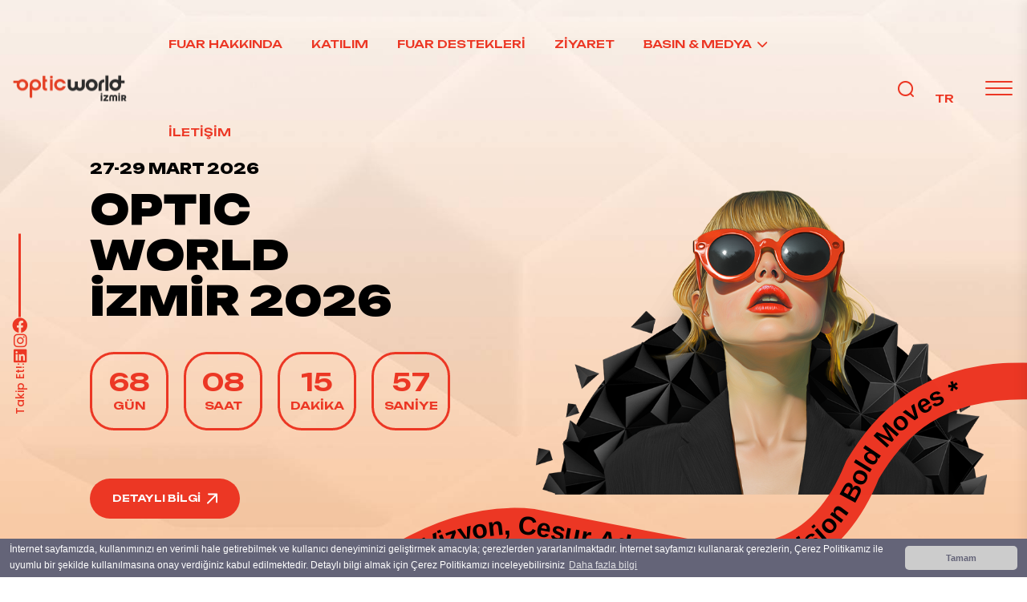

--- FILE ---
content_type: text/html
request_url: https://www.opticworld.com.tr/katilimcilar-neden-katilmalisiniz
body_size: 18850
content:
<!doctype html>
<html class="no-js" lang="tr">

<head>
    <title>OPTIC WORLD İZMİR</title>
    <meta name="keywords" content="Optic World İzmir, Optic World Fuarı, Optik Fuarı, Gözlük Fuarı, Optik ve Gözlük Sektörü, Uluslararası Optik Fuarı, İzmir Optik Fuarı, Optik sektörü, Gözlük sektörü, Oftalmoloji, Göz sağlığı, Optik ürünler, Gözlük çerçeveleri, Güneş gözlüğü, Lens ve konta" />
    <meta name="description" content="Optik, Gözlük, Oftalmoloji ve Teknolojileri Fuarı" />
    <meta property="og:description" content="Optic World İzmir, Optic World Fuarı, Optik Fuarı, Gözlük Fuarı, Optik ve Gözlük Sektörü, Uluslararası Optik Fuarı, İzmir Optik Fuarı, Optik sektörü, Gözlük sektörü, Oftalmoloji, Göz sağlığı, Optik ürünler, Gözlük çerçeveleri, Güneş gözlüğü, Lens ve konta" />
        <meta charset="utf-8">
    <meta name="viewport" content="width=device-width, initial-scale=1.0" />

            <link rel="shortcut icon" type="image/x-icon" href="/images2/img/1490/favicon1813074595.png">
        <link rel="icon" type="image/x-icon" href="/images2/img/1490/favicon1813074595.png">
            <!-- Place favicon.ico in the root directory -->

    <!-- CSS here -->
    <link rel="stylesheet" href="/imagess/f25101/assets/css/bootstrap.min.css">
    <link rel="stylesheet" href="/imagess/f25101/assets/css/animate.min.css">
    <link rel="stylesheet" href="/imagess/f25101/assets/css/magnific-popup.css">
    <link rel="stylesheet" href="/imagess/f25101/assets/css/fontawesome-all.min.css">
    <link rel="stylesheet" href="/imagess/f25101/assets/css/flaticon_mycollection.css">
    <link rel="stylesheet" href="/imagess/f25101/assets/css/swiper-bundle.min.css">
    <link rel="stylesheet" href="/imagess/f25101/assets/css/odometer.css">
    <link rel="stylesheet" href="/imagess/f25101/assets/css/default.css">
    <link rel="stylesheet" href="/imagess/f25101/assets/css/main.css?v=7">

    <link href="https://fonts.googleapis.com/css2?family=DM+Sans:wght@400;500;700&display=swap" rel="stylesheet">
        <style>
                .header-sticky .tdmenu__main-menu ul > li > a,
        .tdmenu__navbar-wrap > ul > li a {
            color: #ec3724;
        }
                .scroll__top:hover,
        .tdmenu__navbar-wrap > ul > li .sub-menu li:hover > a, .tdmenu__navbar-wrap > ul > li .sub-menu li.active > a,
        .tdmenu__navbar-wrap > ul > li.active > a, .tdmenu__navbar-wrap > ul > li:hover > a,
        .offCanvas__side-info .contact-list a:hover,
        .td-contact-info-list ul li .address a:hover,
        .td-hero-social span a:hover{
            color: #ec3724!important;
        }
        .td-footer-form input:focus {
            border-bottom: 1px solid #ec3724;
        }

        .tdmenu__navbar-wrap > ul > li > a::before {
            background: #ec3724;
        }
                .td-hero-social span {
            color: #ec3724;
        }
        .td-hero-social .hero-border{
            background: #ec3724;
        }
        .td-contact-info-list ul li .icons{
            color: #ec3724;
        }
        .nav-link, .nav-link:hover{
            color: #ec3724;
        }

                .td-hero-countdown ul li {
            color: #ec3724 !important;
            border: 3px solid #ec3724;
        }
        .td-countdown-3-location, .td-countdown-3-location:hover{
            color: #ec3724;
        }
        .td-countdown-3-wrap .td-hero-countdown ul li{
            background: #ec3724;
        }
                .search-button {
            color: #ec3724;
        }
        .tdmenu-offcanvas-open-btn span{
            background-color: #ec3724;
        }


                .td-section-subtitle,
        .tdmobile__menu .navigation li.active > a,
        .tdmobile__menu .close-btn,
        .tdmobile__menu .social-links ul li a,
        .offCanvas-toggle .menu-tigger:hover{
            color: #ec3724;
        }
        .offCanvas__close-icon button,
        .offCanvas__social-icon a {
            color: #ec3724;
            border: 1px solid #ec3724;
        }
        .offCanvas__close-icon button:hover{
            background-color: #ec3724;
        }
        .offCanvas__side-info {
            border-top: 1px solid #ec3724;
        }

        .td-section-subtitle-3 {
            border: 1px solid #ec3724;
        }
        .tdmobile__search input:focus{
            border-color: #ec3724;
        }
        .tdmobile__menu .navigation li.menu-item-has-children .dropdown-btn .plus-line,
        .tdmobile__menu .navigation li.menu-item-has-children .dropdown-btn .plus-line::after,
        .tdmobile__menu .navigation li.menu-item-has-children .dropdown-btn.open {
            background-color: #ec3724;
        }
        .tdmobile__menu .navigation li > a::before,
        .scroll__top,
        .offCanvas__social-icon a:hover,
        .td-gallery-thumb::before {
            background: #ec3724;
        }

        .td-section-subtitle{
            box-shadow: 0 4px 0 0 #ec3724;
        }

        h1 a,
        h2 a,
        h3 a,
        h4 a,
        h5 a,
        h6 a {
            color: #ec3724;
        }
                .td-btn, .td-btn:hover,
        .td-btn-square, .td-btn-square:hover{
            color: #ffffff!important;
        }
        .td-btn-3-border {
            border: 1px solid #ffffff;
        }

                .td-btn,.td-btn-3-squre, .td-btn-square {
        background: #ec3724!important;
        }
        .td-blog-tag{
            background: #ec3724!important;
        }
        .td-footer-2-widget .td-instagram-link a::before {
            background: #ec3724!important;
        }
        .td-footer-widget .number:hover, .td-footer-widget .email:hover {
            color: #ec3724!important;
        }
                .td-breadcrumb-title {
            color: #ec3724 !important;
        }
        
    </style>
    </head>

<body>

<!-- Preloader Start -->
<div class="preloader">
    <div class="loader"></div>
</div>
<!-- Preloader End -->

<!-- Scroll-top -->
<button class="scroll__top scroll-to-target" data-target="html">
    <i class="fa-sharp fa-regular fa-arrow-up"></i>
</button>
<!-- Scroll-top-end-->


<!-- işitme engelliler script -->





    <!-- main-area -->
    <main>
        
        
        

<div class="search__popup">
    <div class="container">
        <div class="row">
            <div class="col-12">
                <div class="search__wrapper">
                    <div class="search__close">
                        <button type="button" class="search-close-btn">
                            <svg width="18" height="18" viewBox="0 0 18 18" fill="none"
                                 xmlns="http://www.w3.org/2000/svg">
                                <path d="M17 1L1 17" stroke="currentColor" stroke-width="1.5" stroke-linecap="round"
                                      stroke-linejoin="round"></path>
                                <path d="M1 1L17 17" stroke="currentColor" stroke-width="1.5" stroke-linecap="round"
                                      stroke-linejoin="round"></path>
                            </svg>
                        </button>
                    </div>
                    <div class="search__form">
                        <form action="#">
                            <div class="search__input">
                                <input class="search-input-field" type="text" placeholder="Type keywords here">
                                <span class="search-focus-border"></span>
                                <button type="submit">
                                    <svg width="20" height="20" viewBox="0 0 20 20" fill="none"
                                         xmlns="http://www.w3.org/2000/svg">
                                        <path d="M9.55 18.1C14.272 18.1 18.1 14.272 18.1 9.55C18.1 4.82797 14.272 1 9.55 1C4.82797 1 1 4.82797 1 9.55C1 14.272 4.82797 18.1 9.55 18.1Z" stroke="currentColor" stroke-width="1.5" stroke-linecap="round" stroke-linejoin="round"></path>
                                        <path d="M19.0002 19.0002L17.2002 17.2002" stroke="currentColor" stroke-width="1.5" stroke-linecap="round" stroke-linejoin="round"></path>
                                    </svg>
                                </button>
                            </div>
                        </form>
                    </div>
                </div>
            </div>
        </div>
    </div>
</div>
<div class="search-popup-overlay"></div>
<!-- header-search-end -->

<!-- cart mini area start -->
<div class="cartmini__area">
    <div class="cartmini__wrapper d-flex justify-content-between flex-column">
        <div class="cartmini__top-wrapper ">
            <div class="cartmini__top p-relative">
                <div class="cartmini__title">
                    <h4>Your cart</h4>
                </div>
                <div class="cartmini__close">
                    <button type="button" class="cartmini__close-btn cartmini-close-btn"><i class="fal fa-times"></i></button>
                </div>
            </div>
            <div class="cartmini__widget">
                <div class="cartmini__widget-item">
                    <div class="cartmini__thumb">
                        <a href="product-details.html">
                            <img src="/imagess/f25101/assets/img/shop/sm-product-1.jpg" alt="">
                        </a>
                    </div>
                    <div class="cartmini__content">
                        <h5><a href="/imagess/f25101/product-details.html">Colmi Smart Wathc</a></h5>
                        <div class="cartmini__price-wrapper">
                            <span class="cartmini__price">$36.00</span>
                        </div>
                    </div>
                    <button class="cartmini__del"><i class="fal fa-times"></i></button>
                </div>
                <div class="cartmini__widget-item">
                    <div class="cartmini__thumb">
                        <a href="product-details.html">
                            <img src="/imagess/f25101/assets/img/shop/sm-product-2.jpg" alt="">
                        </a>
                    </div>
                    <div class="cartmini__content">
                        <h5><a href="product-details.html">Apple Air Pods</a></h5>
                        <div class="cartmini__price-wrapper">
                            <span class="cartmini__price">$28.00</span>
                        </div>
                    </div>
                    <button class="cartmini__del"><i class="fal fa-times"></i></button>
                </div>
            </div>
            <!-- for wp -->
        </div>
        <div class="cartmini__checkout">
            <div class="cartmini__checkout-title mb-30">
                <h4>Subtotal:</h4>
                <span>$113.00</span>
            </div>
            <div class="cartmini__checkout-btn">
                <a href="#" class="cartmini-btn mb-10 w-100"> <span></span> view cart</a>
                <a href="#" class="cartmini-btn-border w-100"> <span></span> checkout</a>
            </div>
        </div>
    </div>
</div>
<div class="body-overlay"></div>
<!-- cart mini area end -->

<!-- header-area -->
<header class="td-header-height">
    <div id="header-sticky" class="td-header__area z-index-999 td-transparent  header-mobile-spacing">
        <div class="container-fluid container-1680">
            <div class="row align-items-center">
                <div class="col-xxl-9 col-xl-10 col-lg-10 col-6">
                    <div class="tdmenu__wrap d-flex align-items-center justify-content-between">
                        <div class="logo">
                            <a class="logo-1 logo-sticky-none" href="/tr"><img data-width="150" src="/images2/img/1490/ResimGaleri/379896-300x150px-renklilogo-6673.png" alt="Logo"></a>
                            <a class="logo-2 d-none" href="/tr"><img data-width="150" src="/images2/img/1490/ResimGaleri/379897-300x150px-renklilogo-9615.png" alt="Logo"></a>
                        </div>
                        <nav class="tdmenu__nav ml-50 mr-50 d-none d-xl-flex" style="margin-left: -10px!important; margin-right: -30px!important;">
                            <div class="tdmenu__navbar-wrap tdmenu__main-menu">
                                <ul class="navigation">
                                                                             <li class="menu-item">
                                            <a href="fuar_hakkinda" >Fuar Hakkında </a>
                                                                                    </li>
                                                                                 <li class="menu-item">
                                            <a href="katlm" >Katılım </a>
                                                                                    </li>
                                                                                 <li class="menu-item">
                                            <a href="fuar-destekleri-izmir-ticaret-odasi-destegi" >Fuar Destekleri </a>
                                                                                    </li>
                                                                                 <li class="menu-item">
                                            <a href="ziyaret" >Ziyaret </a>
                                                                                    </li>
                                                                                 <li class="menu-item menu-item-has-children">
                                            <a href="galeri" >Basın & Medya </a>
                                                                                            <ul class="sub-menu">
                                                                                                            <li><a href="galeri"   target="_self">Galeri</a>
                                                                                                                    </li>
                                                                                                                <li><a href="video_galeri"   target="_self">Video Galeri</a>
                                                                                                                    </li>
                                                                                                                <li><a href="/haberler-haberler"   target="_self">Haberler</a>
                                                                                                                    </li>
                                                                                                        </ul>
                                                                                        </li>
                                                                                 <li class="menu-item">
                                            <a href="iletisim-optic" >İletişim </a>
                                                                                    </li>
                                                                        </ul>


                            </div>
                        </nav>
                    </div>
                </div>
                <div class="col-xxl-3 col-xl-2 col-lg-2 col-6">
                    <div class="td-menu-right-action d-flex align-items-center justify-content-end">
                        <button class="search-button search-open-btn">
                            <i class="flaticon-search"></i>
                        </button>
                        <div class="tdmenu__navbar-wrap tdmenu__main-menu">
                        <ul class="navigation" style="max-height:110px; display:initial;">
                                                        <li>
                                <a href="#" class="mn-has-sub">TR <i class="mi-chevron-down"></i></a>
                                <ul class="sub-menu" style="width: 50px;">
                                                                                <li><a href="/tr">TR</a></li>
                                                                                        <li><a href="/en">EN</a></li>
                                                                            </ul>
                                                            </li>
                        </ul>
                        </div>
                        <div class="td-header-menu-bar lh-1 p-relative ml-15">
                            <button class="tdmenu-offcanvas-open-btn menu-tigger d-none d-xl-block">
                                <span></span>
                                <span></span>
                                <span></span>
                            </button>
                            <button class="tdmenu-offcanvas-open-btn mobile-nav-toggler d-block d-xl-none">
                                <span></span>
                                <span></span>
                                <span></span>
                            </button>
                        </div>
                    </div>
                </div>
            </div>
        </div>
    </div>

    <!-- Mobile Menu  -->
    <div class="tdmobile__menu">
        <nav class="tdmobile__menu-box">
            <div class="close-btn"><i class="fa-solid fa-xmark"></i></div>
            <div class="nav-logo">
                <a href="/tr"><img src="/images2/img/1490/ResimGaleri/379897-300x150px-renklilogo-9615.png" alt="logo"></a>
            </div>
            <div class="tdmobile__search">
                <form action="#">
                    <input type="text" placeholder="Search here...">
                    <button><i class="fas fa-search"></i></button>
                </form>
            </div>
            <div class="tdmobile__menu-outer">
                <!--Here Menu Will Come Automatically Via Javascript / Same Menu as in Header-->
            </div>
            <div class="mt-30 ml-25 mr-25">
                <a class="td-btn td-left-right w-100 text-center" href="/iletisim-optic">
                    <span class="mr10 td-text d-inline-block mr-5">Bize Ulaşın</span>
                    <span class="td-arrow-angle">
                            <svg class="td-arrow-svg-top-right" width="13" height="14" viewBox="0 0 13 14" fill="none" xmlns="http://www.w3.org/2000/svg">
                                <path d="M0.943836 13.5C0.685616 13.5 0.45411 13.4021 0.276027 13.224C0.0979452 13.0459 0 12.8055 0 12.5562C0 12.3068 0.0979452 12.0664 0.276027 11.8884L9.76781 2.38767H2.02123C1.49589 2.38767 1.0774 1.96027 1.0774 1.44384C1.0774 0.927397 1.50479 0.5 2.03014 0.5H12.0562C12.1274 0.5 12.1986 0.508904 12.2788 0.526712L12.4034 0.562329L12.537 0.633562C12.5637 0.65137 12.5993 0.678082 12.626 0.69589C12.6973 0.749315 12.7507 0.80274 12.7952 0.856164C12.8219 0.891781 12.8575 0.927397 12.8842 0.989726L12.9555 1.1411L12.9822 1.22123C13 1.29247 13.0089 1.3726 13.0089 1.44384V11.4699C13.0089 11.9952 12.5815 12.4137 12.0651 12.4137C11.5486 12.4137 11.1212 11.9863 11.1212 11.4699V3.72329L1.62055 13.224C1.44247 13.4021 1.20205 13.5 0.943836 13.5Z" fill="white" />
                                <path d="M0.943836 13.5C0.685616 13.5 0.45411 13.4021 0.276027 13.224C0.0979452 13.0459 0 12.8055 0 12.5562C0 12.3068 0.0979452 12.0664 0.276027 11.8884L9.76781 2.38767H2.02123C1.49589 2.38767 1.0774 1.96027 1.0774 1.44384C1.0774 0.927397 1.50479 0.5 2.03014 0.5H12.0562C12.1274 0.5 12.1986 0.508904 12.2788 0.526712L12.4034 0.562329L12.537 0.633562C12.5637 0.65137 12.5993 0.678082 12.626 0.69589C12.6973 0.749315 12.7507 0.80274 12.7952 0.856164C12.8219 0.891781 12.8575 0.927397 12.8842 0.989726L12.9555 1.1411L12.9822 1.22123C13 1.29247 13.0089 1.3726 13.0089 1.44384V11.4699C13.0089 11.9952 12.5815 12.4137 12.0651 12.4137C11.5486 12.4137 11.1212 11.9863 11.1212 11.4699V3.72329L1.62055 13.224C1.44247 13.4021 1.20205 13.5 0.943836 13.5Z" fill="white" />
                            </svg>
                        </span>
                </a>
            </div>
            <div class="social-links">
                <ul class="list-wrap">
                                            <li><a href="https://www.instagram.com/opticworldizmir"><i class="fab fa-instagram"></i></a></li>
                                                <li><a href="https://www.facebook.com/profile.php?id=61553303601770"><i class="fab fa-facebook-f"></i></a></li>
                                                <li><a href="https://www.linkedin.com/company/optic-world-i%CC%87zmir/"><i class="fab fa-linkedin"></i></a></li>
                                                <li><a href="https://www.youtube.com/@fuarizmir/featured"><i class="fab fa-youtube"></i></a></li>
                                        </ul>
            </div>
        </nav>
    </div>
    <div class="tdmobile__menu-backdrop"></div>
    <!-- End Mobile Menu -->

    <!-- offCanvas-menu -->
    <div class="offCanvas__info">
        <div class="offCanvas__close-icon menu-close">
            <button><i class="fa-sharp fa-regular fa-xmark"></i></button>
        </div>
        <div class="offCanvas__logo mb-30">
            <a href="/tr"><img src="/images2/img/1490/ResimGaleri/379897-300x150px-renklilogo-9615.png" alt="Logo"></a>
        </div>
        <div class="offCanvas__side-info mb-30">
            <div class="contact-list mb-30">
                <h4><b>İZFAŞ</b></h4>
                <a href="" target="_blank">Zafer Mah. 840. Sk. Fuar Alanı No:2 
Gaziemir/İzmir

</a>
            </div>
            <div class="contact-list mb-30">
                <h4>Telefon</h4>
                <a href="tel:+90 (232) 497 11 16">+90 (232) 497 11 16</a>
                <a href="tel:+90 (544) 487 90 11">+90 (544) 487 90 11</a>
            </div>
            <div class="contact-list mb-30">
                <h4>E-Posta</h4>
                <a href="/cdn-cgi/l/email-protection#412e31352822362e332d2501283b2c2833272028336f222e2c6f3533"><span class="__cf_email__" data-cfemail="6e011e1a070d19011c020a2e071403071c080f071c400d0103401a1c">[email&#160;protected]</span></a>
                <a href="/cdn-cgi/l/email-protection#2841464e4768415245415a4e49415a064b4745065c5a"><span class="__cf_email__" data-cfemail="f59c9b939ab59c8f989c8793949c87db969a98db8187">[email&#160;protected]</span></a>
            </div>
        </div>
        <div class="offCanvas__social-icon mt-30">
                        <a href="https://www.instagram.com/opticworldizmir"><i class="fab fa-instagram"></i></a>
                            <a href="https://www.facebook.com/profile.php?id=61553303601770"><i class="fab fa-facebook-f"></i></a>
                            <a href="https://www.linkedin.com/company/optic-world-i%CC%87zmir/"><i class="fab fa-linkedin"></i></a>
                            <a href="https://www.youtube.com/@fuarizmir/featured"><i class="fab fa-youtube"></i></a>
                        </div>
    </div>
    <div class="offCanvas__overly"></div>
    <!-- offCanvas-menu-end -->
</header>
<!-- header-area-end -->

<style>
    .fab.fa-twitter{
        font-family:sans-serif;
    }
    .fab.fa-twitter::before{
        content:"𝕏";
        font-size:1.2em;
        font-weight: 700;
    }
</style>



    <!-- td-hero-area-start -->
    <div class="td-hero-area td-hero-spacing bg-position p-relative fix" data-background="/images2/img/1490/ResimGaleri/379965-1920x900-arkaplan-5182.jpg">
        <div class="td-hero-text-shape wow td-animetion-left" data-wow-duration="1.5s" data-wow-delay="1s">

            <svg viewBox="0 0 1170 409" xmlns="http://www.w3.org/2000/svg" role="img" aria-label="Tüm sektör aynı çatı altında!">
                <defs>
                    <path id="bantPath"
                          d="M23 429.5C76.8333 368.5 221.4 250.7 369 267.5L629.5 318C705.333 331.333 836 343.5 903.5 174C943.5 107.667 1014 18 1200.5 31.4999"/>
                </defs>

                <!-- Bant -->
                <use href="#bantPath"
                     stroke="#ec3724"
                     stroke-width="60"
                     fill="none"/>

                <!-- Metin -->
                <text
                        font-family="Inter, Arial, sans-serif"
                        font-size="42"
                        font-weight="700"
                        fill="#000">

                    <textPath href="#bantPath" startOffset="10%" baseline-shift="-30%">
                        Net Vizyon, Cesur Adımlar * Clear Vision Bold Moves *
                    </textPath>
                </text>
            </svg>

        </div>
        <div class="container-fluid container-1680">
            <div class="row align-items-center">
                <div class="col-xl-6 col-lg-8">
                    <div class="td-hero-content p-relative mb-30 pl-165">
                        <span class="td-hero-subtitle mb-10 wow td-animetion-left" data-wow-duration="1.5s" data-wow-delay="0.1s"> <font color="#000000">27-29 Mart 2026</font></span>
                        <h2 class="td-hero-title wow td-animetion-left" data-wow-duration="1.5s" data-wow-delay="0.3s"> <font color="#000000">Optıc  <br> World  <br> İzmir 2026</font> 
</h2>
                        <p class="td-hero-location wow mb-35 td-animetion-left" data-wow-duration="1.5s" data-wow-delay="0.5s"></p>
                        <div class="td-hero-countdown mb-40 wow td-animetion-right" data-wow-duration="1.5s" data-wow-delay="0.7s">
                            <ul class="deal-counter ml0-md" id="timer">
                                <li class="list-inline-item days mb-20"></li>
                                <li class="list-inline-item hours  mb-20"></li>
                                <li class="list-inline-item minutes  mb-20"></li>
                                <li class="list-inline-item seconds  mb-20"></li>
                            </ul>
                        </div>
                                                <a class="td-btn td-left-right wow  td-animetion-top" data-wow-duration="1.5s" data-wow-delay="0.9s" href="/fuar_hakkinda">
                            <span class="mr10 td-text d-inline-block mr-5">Detaylı Bilgi</span>
                            <span class="td-arrow-angle">
                                    <svg class="td-arrow-svg-top-right" width="13" height="14" viewBox="0 0 13 14" fill="none" xmlns="http://www.w3.org/2000/svg">
                                        <path d="M0.943836 13.5C0.685616 13.5 0.45411 13.4021 0.276027 13.224C0.0979452 13.0459 0 12.8055 0 12.5562C0 12.3068 0.0979452 12.0664 0.276027 11.8884L9.76781 2.38767H2.02123C1.49589 2.38767 1.0774 1.96027 1.0774 1.44384C1.0774 0.927397 1.50479 0.5 2.03014 0.5H12.0562C12.1274 0.5 12.1986 0.508904 12.2788 0.526712L12.4034 0.562329L12.537 0.633562C12.5637 0.65137 12.5993 0.678082 12.626 0.69589C12.6973 0.749315 12.7507 0.80274 12.7952 0.856164C12.8219 0.891781 12.8575 0.927397 12.8842 0.989726L12.9555 1.1411L12.9822 1.22123C13 1.29247 13.0089 1.3726 13.0089 1.44384V11.4699C13.0089 11.9952 12.5815 12.4137 12.0651 12.4137C11.5486 12.4137 11.1212 11.9863 11.1212 11.4699V3.72329L1.62055 13.224C1.44247 13.4021 1.20205 13.5 0.943836 13.5Z" fill="white" />
                                        <path d="M0.943836 13.5C0.685616 13.5 0.45411 13.4021 0.276027 13.224C0.0979452 13.0459 0 12.8055 0 12.5562C0 12.3068 0.0979452 12.0664 0.276027 11.8884L9.76781 2.38767H2.02123C1.49589 2.38767 1.0774 1.96027 1.0774 1.44384C1.0774 0.927397 1.50479 0.5 2.03014 0.5H12.0562C12.1274 0.5 12.1986 0.508904 12.2788 0.526712L12.4034 0.562329L12.537 0.633562C12.5637 0.65137 12.5993 0.678082 12.626 0.69589C12.6973 0.749315 12.7507 0.80274 12.7952 0.856164C12.8219 0.891781 12.8575 0.927397 12.8842 0.989726L12.9555 1.1411L12.9822 1.22123C13 1.29247 13.0089 1.3726 13.0089 1.44384V11.4699C13.0089 11.9952 12.5815 12.4137 12.0651 12.4137C11.5486 12.4137 11.1212 11.9863 11.1212 11.4699V3.72329L1.62055 13.224C1.44247 13.4021 1.20205 13.5 0.943836 13.5Z" fill="white" />
                                    </svg>
                                </span>
                        </a>
                                                <div class="td-hero-social d-flex align-items-center">
                                                        <span>Takip Et!:</span>
                                                        <span><a href="https://www.linkedin.com/company/optic-world-i%CC%87zmir/posts/?feedView=all"><i class="fa-brands fa-linkedin"></i></a></span>
                                                        <span><a href="https://www.instagram.com/opticworldizmir"><i class="fa-brands fa-instagram"></i></a></span>
                                                        <span><a href="https://www.facebook.com/profile.php?id=61553303601770"><i class="fa-brands fa-facebook"></i></a></span>
                                                        <span class="hero-border"></span>
                        </div>
                    </div>
                </div>
                <div class="col-xl-6 col-lg-12">
                    <div class="td-hero-thumb mb-30 p-relative">
                        <div class="td-hero-shape-one up-down">
                            <img src="/images2/img/1490/ResimGaleri/378489-bospng_1-9298.png" alt="">
                        </div>
                        <div class="td-hero-shape-two up-down">
                            <img src="/images2/img/1490/ResimGaleri/378490-bospng_1-8063.png" alt="">
                        </div>
                        <img class="w-100" src="/images2/img/1490/ResimGaleri/379969-920x621-opticworld-kadn-png-3576.png" alt="">
                    </div>
                </div>
            </div>
        </div>
    </div>

<script data-cfasync="false" src="/cdn-cgi/scripts/5c5dd728/cloudflare-static/email-decode.min.js"></script><script>
    function makeTimer() {
        var endTime = new Date("27 March 2026 23:59:00 GMT+01:00");
        endTime = (Date.parse(endTime) / 1000);
        var now = new Date();
        now = (Date.parse(now) / 1000);
        var timeLeft = endTime - now;
        var days = Math.floor(timeLeft / 86400);
        var hours = Math.floor((timeLeft - (days * 86400)) / 3600);
        var minutes = Math.floor((timeLeft - (days * 86400) - (hours * 3600 )) / 60);
        var seconds = Math.floor((timeLeft - (days * 86400) - (hours * 3600) - (minutes * 60)));
        if (hours < "10") { hours = "0" + hours; }
        if (minutes < "10") { minutes = "0" + minutes; }
        if (seconds < "10") { seconds = "0" + seconds; }
        $(".days").html(days + "<span>Gün</span>");
        $(".hours").html(hours + "<span>Saat</span>");
        $(".minutes").html(minutes + "<span>Dakika</span>");
        $(".seconds").html(seconds + "<span>Saniye</span>");
    }
    setInterval(function() { makeTimer(); }, 1000);

</script>
<div class="td-about-area pt-140 pb-50 p-relative fix">
    <h2 class="td-about-4-bigtitle td-team-bigtext" style="font-size: 100px;">
        Hakkında    </h2>
    <div class="container">
        <div class="row align-items-center">
            <div class="col-xl-6 col-lg-12">
                <div class="td-about-4-thumb-wrap mr-45 mb-30">
                    <div class="row align-items-end">
                        <div class="col-lg-7 col-md-7 col-sm-7">
                            <div class="td-about-4-thumb mb-25">
                                <img class="w-100 thumb wow td-animetion-left" data-wow-duration="1.5s" data-wow-delay="0.2s" src="/images2/img/1490/ResimGaleri/378764-h4-9730.jpg" alt="">
                            </div>
                        </div>
                        <div class="col-lg-5 col-md-5 col-sm-5">
                            <div class="td-about-4-thumb text-center mb-25">
                                <img class="mb-25 tdtranslateX2" src="/images2/img/1490/ResimGaleri/393906-asas-5581.png" alt="">
                                <img class="w-100 thumb wow td-animetion-right" data-wow-duration="1.5s" data-wow-delay="0.2s" src="/images2/img/1490/ResimGaleri/380063-h6-2793.jpg" alt="">
                            </div>
                        </div>
                        <div class="col-lg-12">
                            <div class="td-about-4-thumb-2 p-relative text-center pb-40 mb-25 pl-70 mr-70">
                                <img class="td-about-4-shape up-down" src="/images2/img/1490/ResimGaleri/393907--shape_1-7640-8128.png" alt="">
                                <img class="w-100 thumb wow td-animetion-top" data-wow-duration="1.5s" data-wow-delay="0.2s" src="/images2/img/1490/ResimGaleri/378765-h5-3206.jpg" alt="">
                            </div>
                        </div>
                    </div>
                </div>
            </div>
            <div class="col-xl-6 col-lg-9">
                <div class="td-about-3-content-wrap ml-20 mb-15 wow fadeInRight" data-wow-duration="1.5s" data-wow-delay="0.2s">
                    <span class="td-section-subtitle td-section-subtitle-2 td-section-subtitle-3 mb-15">Optik, Gözlük, Oftalmoloji ve Teknolojileri Fuarı</span>
                    <h2 class="td-section-title mb-15">OPTIC WORLD İZMİR</h2>
                    <p class="para para-2 mb-30">Dünyayı daha iyi görmemizi ve algılamamızı sağlayan optik sektörü, ithalatı ve ihracatı harekete geçiren güç unsurlarından biri olarak pazarda rol almaya devam ediyor!</p>
                    <div class="td-about-3-clients d-flex flex-wrap">
                        <div class="mb-15 items mr-40 d-flex align-items-center">
                            <img class="td-about-icon mr-20" src="/images2/img/1490/ResimGaleri/378752-visitor-1226.png" alt="" style="width:90px; height:90px;"/>
                            <h5 class="title"><b>Ziyaretçi<br></b>
4.000 +</h5>
                        </div>
                        <div class="mb-15 items d-flex align-items-center">
                            <img class="td-about-icon mr-20" src="/images2/img/1490/ResimGaleri/378755-exhibitor-5422.png"  alt="" style="width:90px; height:90px;"/>
                            <h5 class="title">Katılımcı<br>
3.000 m<sup>2</sup>+
</h5>
                        </div>
                    </div>
                    <p class="para mb-40"> Görüş kalitesini artırmak veya estetik arayışlara cevap verebilmek için geliştirilen yeni teknolojileri, aksesuarları ve ekipmanları bir araya getiren ve bunları optik sektörü profesyonelleri ile buluşturmaya hazırlanan Optic World Izmir 2026’da fuarizmir’de kapılarını ziyarete açıyor.</p>
                    
                    <div class="td-about-3-btn d-flex align-items-center">
                        <a class="td-btn td-btn-3-squre mb-15 td-left-right text3 mr-25" href="/fuar_hakkinda">
                            <span class="mr10 td-text d-inline-block mr-5">Detay</span>
                            <span class="td-arrow-angle">
                                        <svg class="td-arrow-svg-top-right" width="13" height="14" viewBox="0 0 13 14" fill="none" xmlns="http://www.w3.org/2000/svg">
                                            <path d="M0.943836 13.5C0.685616 13.5 0.45411 13.4021 0.276027 13.224C0.0979452 13.0459 0 12.8055 0 12.5562C0 12.3068 0.0979452 12.0664 0.276027 11.8884L9.76781 2.38767H2.02123C1.49589 2.38767 1.0774 1.96027 1.0774 1.44384C1.0774 0.927397 1.50479 0.5 2.03014 0.5H12.0562C12.1274 0.5 12.1986 0.508904 12.2788 0.526712L12.4034 0.562329L12.537 0.633562C12.5637 0.65137 12.5993 0.678082 12.626 0.69589C12.6973 0.749315 12.7507 0.80274 12.7952 0.856164C12.8219 0.891781 12.8575 0.927397 12.8842 0.989726L12.9555 1.1411L12.9822 1.22123C13 1.29247 13.0089 1.3726 13.0089 1.44384V11.4699C13.0089 11.9952 12.5815 12.4137 12.0651 12.4137C11.5486 12.4137 11.1212 11.9863 11.1212 11.4699V3.72329L1.62055 13.224C1.44247 13.4021 1.20205 13.5 0.943836 13.5Z" fill="white" />
                                            <path d="M0.943836 13.5C0.685616 13.5 0.45411 13.4021 0.276027 13.224C0.0979452 13.0459 0 12.8055 0 12.5562C0 12.3068 0.0979452 12.0664 0.276027 11.8884L9.76781 2.38767H2.02123C1.49589 2.38767 1.0774 1.96027 1.0774 1.44384C1.0774 0.927397 1.50479 0.5 2.03014 0.5H12.0562C12.1274 0.5 12.1986 0.508904 12.2788 0.526712L12.4034 0.562329L12.537 0.633562C12.5637 0.65137 12.5993 0.678082 12.626 0.69589C12.6973 0.749315 12.7507 0.80274 12.7952 0.856164C12.8219 0.891781 12.8575 0.927397 12.8842 0.989726L12.9555 1.1411L12.9822 1.22123C13 1.29247 13.0089 1.3726 13.0089 1.44384V11.4699C13.0089 11.9952 12.5815 12.4137 12.0651 12.4137C11.5486 12.4137 11.1212 11.9863 11.1212 11.4699V3.72329L1.62055 13.224C1.44247 13.4021 1.20205 13.5 0.943836 13.5Z" fill="white" />
                                        </svg>
                                    </span>
                        </a>
                    </div>
                        
                </div>
            </div>
        </div>
    </div>
</div>
<!-- td-banner-area-start -->
<div class="td-banner-area td-banner-spacing bg-position jarallax" data-background="/images2/img/1490/ResimGaleri/378720-378720-onlinx_e-8304-8745.jpg">
    <div class="container">
        <div class="row">
            <div class="col-xl-7 col-lg-9">
                <div class="td-banner-title-wrap">
                    <span class="td-section-subtitle mb-20  wow fadeInLeft" data-wow-duration=".9s" data-wow-delay=".2s">OPTIC WORLD İZMİR</span>
                    <h2 class="td-section-title mb-15  wow fadeInLeft" data-wow-duration=".9s" data-wow-delay=".4s">Online Ziyaretçi</h2>
                    <p class="mb-35  wow fadeInLeft" data-wow-duration=".9s" data-wow-delay=".6s" style="text-transform: none!important;">27-29 Mart 2026 tarihleri arasında düzenlenecek olan Optik, Gözlük, Oftalmoloji ve Teknolojileri Fuarını ziyaret edebilirsiniz.
</p>
                                        <a class="td-btn td-left-right  wow fadeInLeft" data-wow-duration=".9s" data-wow-delay=".8s" href="/ziyaretinizi-planlayin-online-davetiye">
                        <span class="mr10 td-text d-inline-block mr-5">Kayıt Olmak İçin Tıklayınız</span>
                        <span class="td-arrow-angle">
                                    <svg class="td-arrow-svg-top-right" width="13" height="14" viewBox="0 0 13 14" fill="none" xmlns="http://www.w3.org/2000/svg">
                                        <path d="M0.943836 13.5C0.685616 13.5 0.45411 13.4021 0.276027 13.224C0.0979452 13.0459 0 12.8055 0 12.5562C0 12.3068 0.0979452 12.0664 0.276027 11.8884L9.76781 2.38767H2.02123C1.49589 2.38767 1.0774 1.96027 1.0774 1.44384C1.0774 0.927397 1.50479 0.5 2.03014 0.5H12.0562C12.1274 0.5 12.1986 0.508904 12.2788 0.526712L12.4034 0.562329L12.537 0.633562C12.5637 0.65137 12.5993 0.678082 12.626 0.69589C12.6973 0.749315 12.7507 0.80274 12.7952 0.856164C12.8219 0.891781 12.8575 0.927397 12.8842 0.989726L12.9555 1.1411L12.9822 1.22123C13 1.29247 13.0089 1.3726 13.0089 1.44384V11.4699C13.0089 11.9952 12.5815 12.4137 12.0651 12.4137C11.5486 12.4137 11.1212 11.9863 11.1212 11.4699V3.72329L1.62055 13.224C1.44247 13.4021 1.20205 13.5 0.943836 13.5Z" fill="white" />
                                        <path d="M0.943836 13.5C0.685616 13.5 0.45411 13.4021 0.276027 13.224C0.0979452 13.0459 0 12.8055 0 12.5562C0 12.3068 0.0979452 12.0664 0.276027 11.8884L9.76781 2.38767H2.02123C1.49589 2.38767 1.0774 1.96027 1.0774 1.44384C1.0774 0.927397 1.50479 0.5 2.03014 0.5H12.0562C12.1274 0.5 12.1986 0.508904 12.2788 0.526712L12.4034 0.562329L12.537 0.633562C12.5637 0.65137 12.5993 0.678082 12.626 0.69589C12.6973 0.749315 12.7507 0.80274 12.7952 0.856164C12.8219 0.891781 12.8575 0.927397 12.8842 0.989726L12.9555 1.1411L12.9822 1.22123C13 1.29247 13.0089 1.3726 13.0089 1.44384V11.4699C13.0089 11.9952 12.5815 12.4137 12.0651 12.4137C11.5486 12.4137 11.1212 11.9863 11.1212 11.4699V3.72329L1.62055 13.224C1.44247 13.4021 1.20205 13.5 0.943836 13.5Z" fill="white" />
                                    </svg> 
                                </span>
                    </a>
                                        </div>
            </div>
        </div>
    </div>
</div>
<!-- td-banner-area-end -->
<!-- td-blog-area-start -->
<div class="td-blog-area pt-140 pb-110">
    <div class="container">
        <div class="row justify-content-center">
            <div class="col-xl-6 col-lg-8">
                <div class="td-blog-title-wrap text-center mb-40 wow fadeInUp" data-wow-duration=".9s" data-wow-delay=".2s">
                    <span class="td-section-subtitle mb-25"  style="background:#ec3724; color: #ffffff; box-shadow: 0 4px 0 0 #000000;">Haberler</span>
                    <h2 class="td-section-title"></h2>
                    <p class="td-section-text">Optic World İzmir ile ilgili haber bültenlerine buradan erişebilirsiniz.</p>
                </div>
            </div>
        </div>

            <div class="col-12" style="direction: rtl!important; text-align: right!important;">
        <div class="col-1 tdmenu__navbar-wrap tdmenu__main-menu" style="margin-top: -50px!important; margin-bottom: -20px!important; padding-right: 10px;">
            <ul class="navigation" style="max-height:110px; display:initial;">
                <li>
                    <a href="/haberler-haberler">Tümü</a>

                </li>
            </ul>
        </div>
        <div class="col-10">
        &nbsp;
        </div>
    </div>
            
        <div class="row" style="display: flex!important; align-items: stretch!important; position: relative!important;">
                        <div class="col-xl-4 col-lg-6 col-md-6 wow fadeInUp" data-wow-duration=".9s" data-wow-delay=".4s">
                <div class="td-blog-item mb-30">
                    <div class="td-blog-thumb p-relative fix">
                        <img class="w-100" src="/images2/img/1490/ResimGaleri/u79037-1-h6-6040.jpg" alt="">
                        <a href="haberler-2025in-modasi-kemik-ve-renkli-gozlukler"><span class="td-blog-tag" style="text-transform: none!important; text-align: center;">2025’in modası kemik ve renkli gözlükler</span></a>

                    </div>
                    <div class="td-blog-content" style="height: 250px!important;">
                        <p class="td-section-text mb-20"><a class="underline-black" href="haberler-2025in-modasi-kemik-ve-renkli-gozlukler"> İZFAŞ tarafından Fuar İzmir’de düzenlenen ve 21 Şubat’ta kapılarını açan OPTİC World İzmir, ikinci kez optik sektörünü kentte bir araya getirdi. </a></p>

                    </div>
                </div>
            </div>
                            <div class="col-xl-4 col-lg-6 col-md-6 wow fadeInUp" data-wow-duration=".9s" data-wow-delay=".6s">
                <div class="td-blog-item mb-30">
                    <div class="td-blog-thumb p-relative fix">
                        <img class="w-100" src="/images2/img/1490/ResimGaleri/u79036-1-h5-7023.jpg" alt="">
                        <a href="haberler-tugay-izmirin-geleneginde-fuarcilik-var"><span class="td-blog-tag" style="text-transform: none!important; text-align: center;">Tugay: İzmir’in geleneğinde fuarcılık var</span></a>

                    </div>
                    <div class="td-blog-content" style="height: 250px!important;">
                        <p class="td-section-text mb-20"><a class="underline-black" href="haberler-tugay-izmirin-geleneginde-fuarcilik-var">Fuarlar kenti İzmir’de, optik sektöründeki en son teknolojilerin sergilendiği Optic World İzmir-2. Optik, Gözlük, Oftalmoloji ve Teknolojileri Fuarı kapılarını açtı. </a></p>

                    </div>
                </div>
            </div>
                            <div class="col-xl-4 col-lg-6 col-md-6 wow fadeInUp" data-wow-duration=".9s" data-wow-delay=".8s">
                <div class="td-blog-item mb-30">
                    <div class="td-blog-thumb p-relative fix">
                        <img class="w-100" src="/images2/img/1490/ResimGaleri/u79035-1-h4-8614.jpg" alt="">
                        <a href="haberler-fuar-izmirde-cifte-bulusma"><span class="td-blog-tag" style="text-transform: none!important; text-align: center;">Fuar İzmir’de çifte buluşma</span></a>

                    </div>
                    <div class="td-blog-content" style="height: 250px!important;">
                        <p class="td-section-text mb-20"><a class="underline-black" href="haberler-fuar-izmirde-cifte-bulusma">Fuarlar kenti İzmir, 20 – 23 Şubat tarihlerinde iki fuara ev sahipliği yapacak</a></p>

                    </div>
                </div>
            </div>
                        </div>
    </div>
</div>
<!-- td-blog-area-end -->

<section class="page-section">
    <div class="container position-relative">
        <div class="row" style="padding-bottom: 70px;">
                <div class="col-md-7 text-center">
                    <h5 class="title">Ev Sahipliğinde </h5>
                    <div class="logo-grid" style="text-align: center;">
                                                    <a href="https://www.izmir.bel.tr/" style="color:#ffffff" target="_blank">
                                <img class="logo-grid-img" src="/images2/img/1490/ResimGaleri/u73077-1-u54167-1-ibb-7856-9860.jpg" alt="İzmir Büyükşehir Belediyesi" style="width:150px; height:150px;">
                            </a>
                                                </div>
                    <br><br>
                </div>
                                 <div class="col-md-3 text-center">
                    <h5 class="title">Organizatörler </h5>
                    <div class="logo-grid" style="text-align: center;">
                                                    <a href="https://www.izfas.com.tr/" style="color:#ffffff" target="_blank">
                                <img class="logo-grid-img" src="/images2/img/1490/ResimGaleri/u73097-1-u54166-1-izfak-2568-6111.jpg" alt="İZFAŞ" style="width:150px; height:150px;">
                            </a>
                                                </div>
                    <br><br>
                </div>
                                 <div class="col-md-12 text-center">
                    <h5 class="title">Destekleyenler </h5>
                    <div class="logo-grid" style="text-align: center;">
                                                    <a href="https://www.ticaret.gov.tr/" style="color:#ffffff" target="_blank">
                                <img class="logo-grid-img" src="/images2/img/1490/ResimGaleri/u73092-1-u66310-1-ticaret_bakanl-1351_1-6162.jpg" alt="T.C. Ticaret Bakanlığı" style="width:150px; height:150px;">
                            </a>
                                                        <a href="https://www.tobb.org.tr/Sayfalar/AnaSayfa.php" style="color:#ffffff" target="_blank">
                                <img class="logo-grid-img" src="/images2/img/1490/ResimGaleri/u73083-1-u63217-1-u59268-1-400x400-11-6446-3287-2997.png" alt="TOBB" style="width:150px; height:150px;">
                            </a>
                                                        <a href="https://www.izto.org.tr/tr" style="color:#ffffff" target="_blank">
                                <img class="logo-grid-img" src="/images2/img/1490/ResimGaleri/u73085-1-u54171-1-izto-7132-2304.jpg" alt="İZTO" style="width:150px; height:150px;">
                            </a>
                                                        <a href="https://www.ebso.org.tr/" style="color:#ffffff" target="_blank">
                                <img class="logo-grid-img" src="/images2/img/1490/ResimGaleri/u79153-1-u54172-1-ebso-7204-7407.png" alt="EBSO" style="width:150px; height:150px;">
                            </a>
                                                        <a href="https://www.eib.org.tr/" style="color:#ffffff" target="_blank">
                                <img class="logo-grid-img" src="/images2/img/1490/ResimGaleri/u79154-1-u54173-1-eib-5205-9960.jpg" alt="EİB" style="width:150px; height:150px;">
                            </a>
                                                        <a href="https://iesob.tr/" style="color:#ffffff" target="_blank">
                                <img class="logo-grid-img" src="/images2/img/1490/ResimGaleri/u79155-1-u54174-1-iesob2-7495-4672.jpg" alt="İESOB" style="width:150px; height:150px;">
                            </a>
                                                        <a href="https://www.iogo.org.tr/" style="color:#ffffff" target="_blank">
                                <img class="logo-grid-img" src="/images2/img/1490/ResimGaleri/u79156-1-u54175-1-togb-8257-9005.jpg" alt="IOGB" style="width:150px; height:150px;">
                            </a>
                                                </div>
                    <br><br>
                </div>
                         </div>
    </div>
</section>

<div class="td-cta-area" style="margin-bottom: -90px;">
    <div class="container">
        <div class="row">
            <div class="col-lg-12">
                <div class="td-cta-2-wrap bg-position" data-background="/images2/img/1490/ResimGaleri/380121-image_1-3531.png">
                    <div class="row align-items-end">
                        <div class="col-lg-5">
                            <div class="td-cta-2-content mb-20">
                                <span class="td-cta-2-subtitle d-inline-block mb-5">Optic World İzmir’e dair her şey</span>
                                <h2 class="td-cta-2-title">Bülten takibi için</h2>
                            </div>
                        </div>
                        <div class="col-lg-7">
                            <div class="td-cta-2-form mb-25">
                                <form action="#" class="p-relative">
                                    <input class="td-input" type="text" placeholder="E-mail adresinizi giriniz.">
                                    <button class="cta-btn" type="submit">Gönder</button>
                                </form>
                            </div>
                        </div>
                    </div>
                </div>
            </div>
        </div>
    </div>
</div>

<style>
    .td-cta-2-form .cta-btn {
        background: #000000!important;
    }
    .td-cta-2-form .cta-btn:hover {
        background: #787878!important;
    }
</style>

<!-- footer-area-start -->
<div>
    <div class="td-footer-area bg-position pt-130" data-background="/images2/img/1490/ResimGaleri/380050-footer-bg-9892.jpg">
        <div class="container" style="margin-top: 30px;">
            <div class="row mb-30">
                <div class="col-lg-3 col-md-5">
                    <div class="td-footer-widget mb-40">
                        <div class="td-footer-logo mb-20">
                            <a href="#"><img src="/images2/img/1490/ResimGaleri/378319-oppng-3719.png" alt="logo"></a>
                        </div>
                        <p class="text mb-10">Zafer Mahallesi, 840 Sk. Fuar Alanı No:2, Gaziemir/İzmir</p>
                        <a class="number mb-10 d-inline-block" href="tel:+90 (232) 497 10 00">+90 (232) 497 10 00</a>
                        <a class="email" href="/cdn-cgi/l/email-protection#bed7d0d8d1fed7c4d3d7ccd8dfd7cc90ddd1d390cacc"><span class="__cf_email__" data-cfemail="5f363139301f362532362d393e362d713c3032712b2d">[email&#160;protected]</span></a>
                    </div>
                </div>
                <div class="col-lg-3 col-md-5">
                    <div class="td-footer-widget space ml-90 mb-40">
                        <h3 class="td-footer-title mb-20">Katılım</h3>
                        <div class="row">
                            <div class="col-lg-12 col-md-12 col-sm-12">
                                <p class="text mb-0"><a href="/cdn-cgi/l/email-protection" class="__cf_email__" data-cfemail="caa5babea3a9bda5b8a6ae8aa3b0a7a3b8acaba3b8e4a9a5a7e4beb8">[email&#160;protected]</a><br>
M: +90 (544) 487 90 11<br>
T: +90 (232) 497 10 00 </p>
                            </div>
                        </div>
                    </div>
                </div>
                <div class="col-lg-3 col-md-5">
                    <div class="td-footer-widget td-footer-subscribe mb-40">
                        <h3 class="td-footer-title mb-20">Ziyaret</h3>
                        <p class="text mb-0">E:<a href="/cdn-cgi/l/email-protection" class="__cf_email__" data-cfemail="384b5d4e5c5d165c5756555d4278514255514a5e59514a165b5755164c4a">[email&#160;protected]</a><br>
M: +90 (549) 610 17 97<br>
T: +90 (232) 497 10 00 - (1298)
</p>
                        <div class="td-footer-form p-relative">
                            <input type="text" placeholder="Mail adres">
                            <button type="submit" class="td-footer-form-btn">
                                <svg width="21" height="17" viewBox="0 0 21 17" fill="none" xmlns="http://www.w3.org/2000/svg">
                                    <path d="M1.03931 8.9707H19.0393M19.0393 8.9707L12.0393 1.9707M19.0393 8.9707L12.0393 15.9707" stroke="#ec3724" stroke-width="2" stroke-linecap="round" stroke-linejoin="round" />
                                </svg>
                            </button>
                        </div>
                    </div>
                </div>
                <div class="col-xl-3 col-lg-5 col-md-6">
                    <div class="td-footer-2-widget space ml-90 mb-40">
                        <h3 class="td-footer-title mb-25">Instagram</h3>
                        <div class="row row-cols-3 gx-10">
                                                        <div class="td-instagram-link col mb-10">
                                <a href="/images2/img/1490/ResimGaleri/u79058-1-601501679_17955836061037870_2072173690123142722_n-1495.jpg" class="popup-image"><img class="w-100" src="/images2/img/1490/ResimGaleri/u79058-1-601501679_17955836061037870_2072173690123142722_n-1495.jpg" alt=""><i class="fa-sharp fa-solid fa-plus"></i></a>
                            </div>
                                                            <div class="td-instagram-link col mb-10">
                                <a href="/images2/img/1490/ResimGaleri/u79059-1-601351115_17955836043037870_375454770048486717_n-9526.jpg" class="popup-image"><img class="w-100" src="/images2/img/1490/ResimGaleri/u79059-1-601351115_17955836043037870_375454770048486717_n-9526.jpg" alt=""><i class="fa-sharp fa-solid fa-plus"></i></a>
                            </div>
                                                            <div class="td-instagram-link col mb-10">
                                <a href="/images2/img/1490/ResimGaleri/u79060-1-589042979_17954542737037870_3118314095093725052_n-5808.jpg" class="popup-image"><img class="w-100" src="/images2/img/1490/ResimGaleri/u79060-1-589042979_17954542737037870_3118314095093725052_n-5808.jpg" alt=""><i class="fa-sharp fa-solid fa-plus"></i></a>
                            </div>
                                                            <div class="td-instagram-link col mb-10">
                                <a href="/images2/img/1490/ResimGaleri/u79061-1-584650955_17953120005037870_8469593206407571610_n-9672.jpg" class="popup-image"><img class="w-100" src="/images2/img/1490/ResimGaleri/u79061-1-584650955_17953120005037870_8469593206407571610_n-9672.jpg" alt=""><i class="fa-sharp fa-solid fa-plus"></i></a>
                            </div>
                                                            <div class="td-instagram-link col mb-10">
                                <a href="/images2/img/1490/ResimGaleri/u79062-1-583774840_17953120014037870_8700909677585114575_n-7824.jpg" class="popup-image"><img class="w-100" src="/images2/img/1490/ResimGaleri/u79062-1-583774840_17953120014037870_8700909677585114575_n-7824.jpg" alt=""><i class="fa-sharp fa-solid fa-plus"></i></a>
                            </div>
                                                            <div class="td-instagram-link col mb-10">
                                <a href="/images2/img/1490/ResimGaleri/u79063-1-583633913_17952505575037870_8208590213091715059_n-1035.jpg" class="popup-image"><img class="w-100" src="/images2/img/1490/ResimGaleri/u79063-1-583633913_17952505575037870_8208590213091715059_n-1035.jpg" alt=""><i class="fa-sharp fa-solid fa-plus"></i></a>
                            </div>
                                                        </div>
                    </div>
                </div>
            </div>
            <div class="row">
                <div class="col-12">
                    <div class="td-footer-bottom pt-40 pb-15">
                        <div class="row align-items-center">
                            <div class="col-md-9">
                                <div class="td-footer-bottom-copyright mb-30">
                                    <p>Bu fuar, 5174 sayılı Kanun gereğince TOBB (Türkiye Odalar ve Borsalar Birliği) denetiminde düzenlenmektedir.</p>
                                    <p>İZFAŞ © 2025 Tüm Hakları Saklıdır.</p>
                                </div>
                            </div>
                            <div class="col-md-3">
                                <div class="td-footer-bottom-social text-right mb-30">
                                                                             <span><a href="https://www.youtube.com/@fuarizmir/featured"><i class="fab fa-youtube"></i></a></span>
                                                                                 <span><a href="https://www.facebook.com/profile.php?id=61553303601770"><i class="fa-brands fa-facebook"></i></a></span>
                                                                            <span><a href="https://www.instagram.com/opticworldizmir"><i class="fa-brands fa-instagram"></i></a></span>
                                                                                <span><a href="https://www.linkedin.com/company/optic-world-i%CC%87zmir/"><i class="fa-brands fa-linkedin"></i></a></span>
                                                                        </div>
                            </div>
                        </div>
                    </div>
                </div>
            </div>
        </div>
    </div>
</footer>

    </main>
    <!-- main-area-end -->


  

        
  


<!-- JS here -->
<script data-cfasync="false" src="/cdn-cgi/scripts/5c5dd728/cloudflare-static/email-decode.min.js"></script><script src="/imagess/f25101/assets/js/vendor/jquery.js"></script>
<script src="/imagess/f25101/assets/js/bootstrap.min.js"></script>
<script src="/imagess/f25101/assets/js/isotope.pkgd.min.js"></script>
<script src="/imagess/f25101/assets/js/ion.rangeSlider.min.js"></script>
<script src="/imagess/f25101/assets/js/imagesloaded.pkgd.min.js"></script>
<script src="/imagess/f25101/assets/js/jquery.magnific-popup.min.js"></script>
<script src="/imagess/f25101/assets/js/jquery.odometer.min.js"></script>
<script src="/imagess/f25101/assets/js/jquery-appear.js"></script>
<script src="/imagess/f25101/assets/js/swiper-bundle.min.js"></script>
<script src="/imagess/f25101/assets/js/Jarallax.js"></script>
<script src="/imagess/f25101/assets/js/nice-select.js"></script>
<script src="/imagess/f25101/assets/js/ajax-form.js"></script>
<script src="/imagess/f25101/assets/js/wow.min.js"></script>
<script src="/imagess/f25101/assets/js/main.js?v=2"></script>

<script defer src="https://static.cloudflareinsights.com/beacon.min.js/vcd15cbe7772f49c399c6a5babf22c1241717689176015" integrity="sha512-ZpsOmlRQV6y907TI0dKBHq9Md29nnaEIPlkf84rnaERnq6zvWvPUqr2ft8M1aS28oN72PdrCzSjY4U6VaAw1EQ==" data-cf-beacon='{"version":"2024.11.0","token":"462c47abce4f45f59c2b62d59dc72025","r":1,"server_timing":{"name":{"cfCacheStatus":true,"cfEdge":true,"cfExtPri":true,"cfL4":true,"cfOrigin":true,"cfSpeedBrain":true},"location_startswith":null}}' crossorigin="anonymous"></script>
</body>
</html>
     

 
                <style>
.cc-window{opacity:1;transition:opacity 1s ease}.cc-window.cc-invisible{opacity:0}.cc-animate.cc-revoke{transition:transform 1s ease}.cc-animate.cc-revoke.cc-top{transform:translateY(-2em)}.cc-animate.cc-revoke.cc-bottom{transform:translateY(2em)}.cc-animate.cc-revoke.cc-active.cc-bottom,.cc-animate.cc-revoke.cc-active.cc-top,.cc-revoke:hover{transform:translateY(0)}.cc-grower{max-height:0;overflow:hidden;transition:max-height 1s}.cc-link,.cc-revoke:hover{text-decoration:underline}.cc-revoke,.cc-window{position:fixed;overflow:hidden;box-sizing:border-box;font-family:Helvetica,Calibri,Arial,sans-serif;font-size:12px;line-height:1.5em;display:-ms-flexbox;display:flex;-ms-flex-wrap:nowrap;flex-wrap:nowrap;z-index:9999}.cc-window.cc-static{position:static}.cc-window.cc-floating{padding:2em;max-width:24em;-ms-flex-direction:column;flex-direction:column}.cc-window.cc-banner{padding:0.3em 1em;width:100%;-ms-flex-direction:row;flex-direction:row}.cc-revoke{padding:.5em}.cc-header{font-size:18px;font-weight:700}.cc-btn,.cc-close,.cc-link,.cc-revoke{cursor:pointer}.cc-link{opacity:.8;display:inline-block;padding:.2em}.cc-link:hover{opacity:1}.cc-link:active,.cc-link:visited{color:initial}.cc-btn{display:block;padding:.4em .8em;font-size:.9em;font-weight:700;border-width:2px;border-style:solid;text-align:center;white-space:nowrap}.cc-banner .cc-btn:last-child{min-width:140px}.cc-highlight .cc-btn:first-child{background-color:transparent;border-color:transparent}.cc-highlight .cc-btn:first-child:focus,.cc-highlight .cc-btn:first-child:hover{background-color:transparent;text-decoration:underline}.cc-close{display:block;position:absolute;top:.5em;right:.5em;font-size:1.6em;opacity:.9;line-height:.75}.cc-close:focus,.cc-close:hover{opacity:1}.cc-revoke.cc-top{top:0;left:3em;border-bottom-left-radius:.5em;border-bottom-right-radius:.5em}.cc-revoke.cc-bottom{bottom:0;left:3em;border-top-left-radius:.5em;border-top-right-radius:.5em}.cc-revoke.cc-left{left:3em;right:unset}.cc-revoke.cc-right{right:3em;left:unset}.cc-top{top:1em}.cc-left{left:1em}.cc-right{right:1em}.cc-bottom{bottom:1em}.cc-floating>.cc-link{margin-bottom:1em}.cc-floating .cc-message{display:block;margin-bottom:1em}.cc-window.cc-floating .cc-compliance{-ms-flex:1;flex:1}.cc-window.cc-banner{-ms-flex-align:center;align-items:center}.cc-banner.cc-top{left:0;right:0;top:0}.cc-banner.cc-bottom{left:0;right:0;bottom:0}.cc-banner .cc-message{-ms-flex:1;flex:1}.cc-compliance{display:-ms-flexbox;display:flex;-ms-flex-align:center;align-items:center;-ms-flex-line-pack:justify;align-content:space-between}.cc-compliance>.cc-btn{-ms-flex:1;flex:1}.cc-btn+.cc-btn{margin-left:.5em}@media print{.cc-revoke,.cc-window{display:none}}@media screen and (max-width:900px){.cc-btn{white-space:normal}}@media screen and (max-width:414px) and (orientation:portrait),screen and (max-width:736px) and (orientation:landscape){.cc-window.cc-top{top:0}.cc-window.cc-bottom{bottom:0}.cc-window.cc-banner,.cc-window.cc-left,.cc-window.cc-right{left:0;right:0}.cc-window.cc-banner{-ms-flex-direction:column;flex-direction:column}.cc-window.cc-banner .cc-compliance{-ms-flex:1;flex:1}.cc-window.cc-floating{max-width:none}.cc-window .cc-message{margin-bottom:1em}.cc-window.cc-banner{-ms-flex-align:unset;align-items:unset}}.cc-floating.cc-theme-classic{padding:1.2em;border-radius:5px}.cc-floating.cc-type-info.cc-theme-classic .cc-compliance{text-align:center;display:inline;-ms-flex:none;flex:none}.cc-theme-classic .cc-btn{border-radius:5px}.cc-theme-classic .cc-btn:last-child{min-width:140px}.cc-floating.cc-type-info.cc-theme-classic .cc-btn{display:inline-block}.cc-theme-edgeless.cc-window{padding:0}.cc-floating.cc-theme-edgeless .cc-message{margin:2em 2em 1.5em}.cc-banner.cc-theme-edgeless .cc-btn{margin:0;padding:.8em 1.8em;height:100%}.cc-banner.cc-theme-edgeless .cc-message{margin-left:1em}.cc-floating.cc-theme-edgeless .cc-btn+.cc-btn{margin-left:0}
</style>
<script>
!function(e){if(!e.hasInitialised){var t={escapeRegExp:function(e){return e.replace(/[\-\[\]\/\{\}\(\)\*\+\?\.\\\^\$\|]/g,"\\$&")},hasClass:function(e,t){var i=" ";return 1===e.nodeType&&(i+e.className+i).replace(/[\n\t]/g,i).indexOf(i+t+i)>=0},addClass:function(e,t){e.className+=" "+t},removeClass:function(e,t){var i=new RegExp("\\b"+this.escapeRegExp(t)+"\\b");e.className=e.className.replace(i,"")},interpolateString:function(e,t){var i=/{{([a-z][a-z0-9\-_]*)}}/gi;return e.replace(i,function(e){return t(arguments[1])||""})},getCookie:function(e){var t="; "+document.cookie,i=t.split("; "+e+"=");return 2!=i.length?void 0:i.pop().split(";").shift()},setCookie:function(e,t,i,n,o){var s=new Date;s.setDate(s.getDate()+(i||365));var r=[e+"="+t,"expires="+s.toUTCString(),"path="+(o||"/")];n&&r.push("domain="+n),document.cookie=r.join(";")},deepExtend:function(e,t){for(var i in t)t.hasOwnProperty(i)&&(i in e&&this.isPlainObject(e[i])&&this.isPlainObject(t[i])?this.deepExtend(e[i],t[i]):e[i]=t[i]);return e},throttle:function(e,t){var i=!1;return function(){i||(e.apply(this,arguments),i=!0,setTimeout(function(){i=!1},t))}},hash:function(e){var t,i,n,o=0;if(0===e.length)return o;for(t=0,n=e.length;t<n;++t)i=e.charCodeAt(t),o=(o<<5)-o+i,o|=0;return o},normaliseHex:function(e){return"#"==e[0]&&(e=e.substr(1)),3==e.length&&(e=e[0]+e[0]+e[1]+e[1]+e[2]+e[2]),e},getContrast:function(e){e=this.normaliseHex(e);var t=parseInt(e.substr(0,2),16),i=parseInt(e.substr(2,2),16),n=parseInt(e.substr(4,2),16),o=(299*t+587*i+114*n)/1e3;return o>=128?"#000":"#fff"},getLuminance:function(e){var t=parseInt(this.normaliseHex(e),16),i=38,n=(t>>16)+i,o=(t>>8&255)+i,s=(255&t)+i,r=(16777216+65536*(n<255?n<1?0:n:255)+256*(o<255?o<1?0:o:255)+(s<255?s<1?0:s:255)).toString(16).slice(1);return"#"+r},isMobile:function(){return/Android|webOS|iPhone|iPad|iPod|BlackBerry|IEMobile|Opera Mini/i.test(navigator.userAgent)},isPlainObject:function(e){return"object"==typeof e&&null!==e&&e.constructor==Object}};e.status={deny:"deny",allow:"allow",dismiss:"dismiss"},e.transitionEnd=function(){var e=document.createElement("div"),t={t:"transitionend",OT:"oTransitionEnd",msT:"MSTransitionEnd",MozT:"transitionend",WebkitT:"webkitTransitionEnd"};for(var i in t)if(t.hasOwnProperty(i)&&"undefined"!=typeof e.style[i+"ransition"])return t[i];return""}(),e.hasTransition=!!e.transitionEnd;var i=Object.keys(e.status).map(t.escapeRegExp);e.customStyles={},e.Popup=function(){function n(){this.initialise.apply(this,arguments)}function o(e){this.openingTimeout=null,t.removeClass(e,"cc-invisible")}function s(t){t.style.display="none",t.removeEventListener(e.transitionEnd,this.afterTransition),this.afterTransition=null}function r(){var t=this.options.onInitialise.bind(this);if(!window.navigator.cookieEnabled)return t(e.status.deny),!0;if(window.CookiesOK||window.navigator.CookiesOK)return t(e.status.allow),!0;var i=Object.keys(e.status),n=this.getStatus(),o=i.indexOf(n)>=0;return o&&t(n),o}function a(){var e=this.options.position.split("-"),t=[];return e.forEach(function(e){t.push("cc-"+e)}),t}function c(){var e=this.options,i="top"==e.position||"bottom"==e.position?"banner":"floating";t.isMobile()&&(i="floating");var n=["cc-"+i,"cc-type-"+e.type,"cc-theme-"+e.theme];e["static"]&&n.push("cc-static"),n.push.apply(n,a.call(this));p.call(this,this.options.palette);return this.customStyleSelector&&n.push(this.customStyleSelector),n}function l(){var e={},i=this.options;i.showLink||(i.elements.link="",i.elements.messagelink=i.elements.message),Object.keys(i.elements).forEach(function(n){e[n]=t.interpolateString(i.elements[n],function(e){var t=i.content[e];return e&&"string"==typeof t&&t.length?t:""})});var n=i.compliance[i.type];n||(n=i.compliance.info),e.compliance=t.interpolateString(n,function(t){return e[t]});var o=i.layouts[i.layout];return o||(o=i.layouts.basic),t.interpolateString(o,function(t){return e[t]})}function u(i){var n=this.options,o=document.createElement("div"),s=n.container&&1===n.container.nodeType?n.container:document.body;o.innerHTML=i;var r=o.children[0];return r.style.display="none",t.hasClass(r,"cc-window")&&e.hasTransition&&t.addClass(r,"cc-invisible"),this.onButtonClick=h.bind(this),r.addEventListener("click",this.onButtonClick),n.autoAttach&&(s.firstChild?s.insertBefore(r,s.firstChild):s.appendChild(r)),r}function h(n){var o=n.target;if(t.hasClass(o,"cc-btn")){var s=o.className.match(new RegExp("\\bcc-("+i.join("|")+")\\b")),r=s&&s[1]||!1;r&&(this.setStatus(r),this.close(!0))}t.hasClass(o,"cc-close")&&(this.setStatus(e.status.dismiss),this.close(!0)),t.hasClass(o,"cc-revoke")&&this.revokeChoice()}function p(e){var i=t.hash(JSON.stringify(e)),n="cc-color-override-"+i,o=t.isPlainObject(e);return this.customStyleSelector=o?n:null,o&&d(i,e,"."+n),o}function d(i,n,o){if(e.customStyles[i])return void++e.customStyles[i].references;var s={},r=n.popup,a=n.button,c=n.highlight;r&&(r.text=r.text?r.text:t.getContrast(r.background),r.link=r.link?r.link:r.text,s[o+".cc-window"]=["color: "+r.text,"background-color: "+r.background],s[o+".cc-revoke"]=["color: "+r.text,"background-color: "+r.background],s[o+" .cc-link,"+o+" .cc-link:active,"+o+" .cc-link:visited"]=["color: "+r.link],a&&(a.text=a.text?a.text:t.getContrast(a.background),a.border=a.border?a.border:"transparent",s[o+" .cc-btn"]=["color: "+a.text,"border-color: "+a.border,"background-color: "+a.background],"transparent"!=a.background&&(s[o+" .cc-btn:hover, "+o+" .cc-btn:focus"]=["background-color: "+v(a.background)]),c?(c.text=c.text?c.text:t.getContrast(c.background),c.border=c.border?c.border:"transparent",s[o+" .cc-highlight .cc-btn:first-child"]=["color: "+c.text,"border-color: "+c.border,"background-color: "+c.background]):s[o+" .cc-highlight .cc-btn:first-child"]=["color: "+r.text]));var l=document.createElement("style");document.head.appendChild(l),e.customStyles[i]={references:1,element:l.sheet};var u=-1;for(var h in s)s.hasOwnProperty(h)&&l.sheet.insertRule(h+"{"+s[h].join(";")+"}",++u)}function v(e){return e=t.normaliseHex(e),"000000"==e?"#222":t.getLuminance(e)}function f(i){if(t.isPlainObject(i)){var n=t.hash(JSON.stringify(i)),o=e.customStyles[n];if(o&&!--o.references){var s=o.element.ownerNode;s&&s.parentNode&&s.parentNode.removeChild(s),e.customStyles[n]=null}}}function m(e,t){for(var i=0,n=e.length;i<n;++i){var o=e[i];if(o instanceof RegExp&&o.test(t)||"string"==typeof o&&o.length&&o===t)return!0}return!1}function b(){var t=this.setStatus.bind(this),i=this.options.dismissOnTimeout;"number"==typeof i&&i>=0&&(this.dismissTimeout=window.setTimeout(function(){t(e.status.dismiss)},Math.floor(i)));var n=this.options.dismissOnScroll;if("number"==typeof n&&n>=0){var o=function(i){window.pageYOffset>Math.floor(n)&&(t(e.status.dismiss),window.removeEventListener("scroll",o),this.onWindowScroll=null)};this.onWindowScroll=o,window.addEventListener("scroll",o)}}function y(){if("info"!=this.options.type&&(this.options.revokable=!0),t.isMobile()&&(this.options.animateRevokable=!1),this.options.revokable){var e=a.call(this);this.options.animateRevokable&&e.push("cc-animate"),this.customStyleSelector&&e.push(this.customStyleSelector);var i=this.options.revokeBtn.replace("{{classes}}",e.join(" "));this.revokeBtn=u.call(this,i);var n=this.revokeBtn;if(this.options.animateRevokable){var o=t.throttle(function(e){var i=!1,o=20,s=window.innerHeight-20;t.hasClass(n,"cc-top")&&e.clientY<o&&(i=!0),t.hasClass(n,"cc-bottom")&&e.clientY>s&&(i=!0),i?t.hasClass(n,"cc-active")||t.addClass(n,"cc-active"):t.hasClass(n,"cc-active")&&t.removeClass(n,"cc-active")},200);this.onMouseMove=o,window.addEventListener("mousemove",o)}}}var g={enabled:!0,container:null,cookie:{name:"cookieconsent_status",path:"/",domain:"",expiryDays:365},onPopupOpen:function(){},onPopupClose:function(){},onInitialise:function(e){},onStatusChange:function(e,t){},onRevokeChoice:function(){},content:{header:"Web sitesinde kullanýlan çerezler!",message:"Sitemizden en iyi þekilde faydalanabilmeniz için çerezler kullanýlmaktadýr. Bu siteye giriþ yaparak çerez kullanýmýný kabul etmiþ sayýlýyorsunuz.",dismiss:"Tamam",allow:"Çerezleri kabul et",deny:"Gizle",link:"Devamý",href:"http://oguzturk.net",close:"&#x274c;"},elements:{header:'<span class="cc-header">{{header}}</span>&nbsp;',message:'<span id="cookieconsent:desc" class="cc-message">{{message}}</span>',messagelink:'<span id="cookieconsent:desc" class="cc-message">{{message}} <a aria-label="çerezler hakkýnda" role=button tabindex="0" class="cc-link" href="{{href}}" target="_blank">{{link}}</a></span>',dismiss:'<a aria-label="çerez kabul edilmedi" role=button tabindex="0" class="cc-btn cc-dismiss">{{dismiss}}</a>',allow:'<a aria-label="allow cookies" role=button tabindex="0"  class="cc-btn cc-allow">{{allow}}</a>',deny:'<a aria-label="deny cookies" role=button tabindex="0" class="cc-btn cc-deny">{{deny}}</a>',link:'<a aria-label="learn more about cookies" role=button tabindex="0" class="cc-link" href="{{href}}" target="_blank">{{link}}</a>',close:'<span aria-label="dismiss cookie message" role=button tabindex="0" class="cc-close">{{close}}</span>'},window:'<div role="dialog" aria-live="polite" aria-label="cookieconsent" aria-describedby="cookieconsent:desc" class="cc-window {{classes}}">{{children}}</div>',revokeBtn:'<div class="cc-revoke {{classes}}">Çerez Politikasý</div>',compliance:{info:'<div class="cc-compliance">{{dismiss}}</div>',"opt-in":'<div class="cc-compliance cc-highlight">{{dismiss}}{{allow}}</div>',"opt-out":'<div class="cc-compliance cc-highlight">{{deny}}{{dismiss}}</div>'},type:"info",layouts:{basic:"{{messagelink}}{{compliance}}","basic-close":"{{messagelink}}{{compliance}}{{close}}","basic-header":"{{header}}{{message}}{{link}}{{compliance}}"},layout:"basic",position:"bottom",theme:"block","static":!1,palette:null,revokable:!1,animateRevokable:!0,showLink:!0,dismissOnScroll:!1,dismissOnTimeout:!1,autoOpen:!0,autoAttach:!0,whitelistPage:[],blacklistPage:[],overrideHTML:null};return n.prototype.initialise=function(e){this.options&&this.destroy(),t.deepExtend(this.options={},g),t.isPlainObject(e)&&t.deepExtend(this.options,e),r.call(this)&&(this.options.enabled=!1),m(this.options.blacklistPage,location.pathname)&&(this.options.enabled=!1),m(this.options.whitelistPage,location.pathname)&&(this.options.enabled=!0);var i=this.options.window.replace("{{classes}}",c.call(this).join(" ")).replace("{{children}}",l.call(this)),n=this.options.overrideHTML;if("string"==typeof n&&n.length&&(i=n),this.options["static"]){var o=u.call(this,'<div class="cc-grower">'+i+"</div>");o.style.display="",this.element=o.firstChild,this.element.style.display="none",t.addClass(this.element,"cc-invisible")}else this.element=u.call(this,i);b.call(this),y.call(this),this.options.autoOpen&&this.autoOpen()},n.prototype.destroy=function(){this.onButtonClick&&this.element&&(this.element.removeEventListener("click",this.onButtonClick),this.onButtonClick=null),this.dismissTimeout&&(clearTimeout(this.dismissTimeout),this.dismissTimeout=null),this.onWindowScroll&&(window.removeEventListener("scroll",this.onWindowScroll),this.onWindowScroll=null),this.onMouseMove&&(window.removeEventListener("mousemove",this.onMouseMove),this.onMouseMove=null),this.element&&this.element.parentNode&&this.element.parentNode.removeChild(this.element),this.element=null,this.revokeBtn&&this.revokeBtn.parentNode&&this.revokeBtn.parentNode.removeChild(this.revokeBtn),this.revokeBtn=null,f(this.options.palette),this.options=null},n.prototype.open=function(t){if(this.element)return this.isOpen()||(e.hasTransition?this.fadeIn():this.element.style.display="",this.options.revokable&&this.toggleRevokeButton(),this.options.onPopupOpen.call(this)),this},n.prototype.close=function(t){if(this.element)return this.isOpen()&&(e.hasTransition?this.fadeOut():this.element.style.display="none",t&&this.options.revokable&&this.toggleRevokeButton(!0),this.options.onPopupClose.call(this)),this},n.prototype.fadeIn=function(){var i=this.element;if(e.hasTransition&&i&&(this.afterTransition&&s.call(this,i),t.hasClass(i,"cc-invisible"))){if(i.style.display="",this.options["static"]){var n=this.element.clientHeight;this.element.parentNode.style.maxHeight=n+"px"}var r=20;this.openingTimeout=setTimeout(o.bind(this,i),r)}},n.prototype.fadeOut=function(){var i=this.element;e.hasTransition&&i&&(this.openingTimeout&&(clearTimeout(this.openingTimeout),o.bind(this,i)),t.hasClass(i,"cc-invisible")||(this.options["static"]&&(this.element.parentNode.style.maxHeight=""),this.afterTransition=s.bind(this,i),i.addEventListener(e.transitionEnd,this.afterTransition),t.addClass(i,"cc-invisible")))},n.prototype.isOpen=function(){return this.element&&""==this.element.style.display&&(!e.hasTransition||!t.hasClass(this.element,"cc-invisible"))},n.prototype.toggleRevokeButton=function(e){this.revokeBtn&&(this.revokeBtn.style.display=e?"":"none")},n.prototype.revokeChoice=function(e){this.options.enabled=!0,this.clearStatus(),this.options.onRevokeChoice.call(this),e||this.autoOpen()},n.prototype.hasAnswered=function(t){return Object.keys(e.status).indexOf(this.getStatus())>=0},n.prototype.hasConsented=function(t){var i=this.getStatus();return i==e.status.allow||i==e.status.dismiss},n.prototype.autoOpen=function(e){!this.hasAnswered()&&this.options.enabled&&this.open()},n.prototype.setStatus=function(i){var n=this.options.cookie,o=t.getCookie(n.name),s=Object.keys(e.status).indexOf(o)>=0;Object.keys(e.status).indexOf(i)>=0?(t.setCookie(n.name,i,n.expiryDays,n.domain,n.path),this.options.onStatusChange.call(this,i,s)):this.clearStatus()},n.prototype.getStatus=function(){return t.getCookie(this.options.cookie.name)},n.prototype.clearStatus=function(){var e=this.options.cookie;t.setCookie(e.name,"",-1,e.domain,e.path)},n}(),e.Location=function(){function e(e){t.deepExtend(this.options={},s),t.isPlainObject(e)&&t.deepExtend(this.options,e),this.currentServiceIndex=-1}function i(e,t,i){var n,o=document.createElement("script");o.type="text/"+(e.type||"javascript"),o.src=e.src||e,o.async=!1,o.onreadystatechange=o.onload=function(){var e=o.readyState;clearTimeout(n),t.done||e&&!/loaded|complete/.test(e)||(t.done=!0,t(),o.onreadystatechange=o.onload=null)},document.body.appendChild(o),n=setTimeout(function(){t.done=!0,t(),o.onreadystatechange=o.onload=null},i)}function n(e,t,i,n,o){var s=new(window.XMLHttpRequest||window.ActiveXObject)("MSXML2.XMLHTTP.3.0");if(s.open(n?"POST":"GET",e,1),s.setRequestHeader("X-Requested-With","XMLHttpRequest"),s.setRequestHeader("Content-type","application/x-www-form-urlencoded"),Array.isArray(o))for(var r=0,a=o.length;r<a;++r){var c=o[r].split(":",2);s.setRequestHeader(c[0].replace(/^\s+|\s+$/g,""),c[1].replace(/^\s+|\s+$/g,""))}"function"==typeof t&&(s.onreadystatechange=function(){s.readyState>3&&t(s)}),s.send(n)}function o(e){return new Error("Error ["+(e.code||"UNKNOWN")+"]: "+e.error)}var s={timeout:5e3,services:["freegeoip","ipinfo","maxmind"],serviceDefinitions:{freegeoip:function(){return{url:"",isScript:!0,callback:function(e,t){try{var i=JSON.parse(t);return i.error?o(i):{code:i.country_code}}catch(n){return o({error:"Invalid response ("+n+")"})}}}},ipinfo:function(){return{url:"//ipinfo.io",headers:["Accept: application/json"],callback:function(e,t){try{var i=JSON.parse(t);return i.error?o(i):{code:i.country}}catch(n){return o({error:"Invalid response ("+n+")"})}}}},ipinfodb:function(e){return{url:"",isScript:!0,callback:function(e,t){try{var i=JSON.parse(t);return"ERROR"==i.statusCode?o({error:i.statusMessage}):{code:i.countryCode}}catch(n){return o({error:"Invalid response ("+n+")"})}}}},maxmind:function(){return{url:"",isScript:!0,callback:function(e){return window.geoip2?void geoip2.country(function(t){try{e({code:t.country.iso_code})}catch(i){e(o(i))}},function(t){e(o(t))}):void e(new Error("Unexpected response format. The downloaded script should have exported `geoip2` to the global scope"))}}}}};return e.prototype.getNextService=function(){var e;do e=this.getServiceByIdx(++this.currentServiceIndex);while(this.currentServiceIndex<this.options.services.length&&!e);return e},e.prototype.getServiceByIdx=function(e){var i=this.options.services[e];if("function"==typeof i){var n=i();return n.name&&t.deepExtend(n,this.options.serviceDefinitions[n.name](n)),n}return"string"==typeof i?this.options.serviceDefinitions[i]():t.isPlainObject(i)?this.options.serviceDefinitions[i.name](i):null},e.prototype.locate=function(e,t){var i=this.getNextService();return i?(this.callbackComplete=e,this.callbackError=t,void this.runService(i,this.runNextServiceOnError.bind(this))):void t(new Error("No services to run"))},e.prototype.setupUrl=function(e){var t=this.getCurrentServiceOpts();return e.url.replace(/\{(.*?)\}/g,function(i,n){if("callback"===n){var o="callback"+Date.now();return window[o]=function(t){e.__JSONP_DATA=JSON.stringify(t)},o}if(n in t.interpolateUrl)return t.interpolateUrl[n]})},e.prototype.runService=function(e,t){var o=this;if(e&&e.url&&e.callback){var s=e.isScript?i:n,r=this.setupUrl(e);s(r,function(i){var n=i?i.responseText:"";e.__JSONP_DATA&&(n=e.__JSONP_DATA,delete e.__JSONP_DATA),o.runServiceCallback.call(o,t,e,n)},this.options.timeout,e.data,e.headers)}},e.prototype.runServiceCallback=function(e,t,i){var n=this,o=function(t){s||n.onServiceResult.call(n,e,t)},s=t.callback(o,i);s&&this.onServiceResult.call(this,e,s)},e.prototype.onServiceResult=function(e,t){t instanceof Error||t&&t.error?e.call(this,t,null):e.call(this,null,t)},e.prototype.runNextServiceOnError=function(e,t){if(e){this.logError(e);var i=this.getNextService();i?this.runService(i,this.runNextServiceOnError.bind(this)):this.completeService.call(this,this.callbackError,new Error("All services failed"))}else this.completeService.call(this,this.callbackComplete,t)},e.prototype.getCurrentServiceOpts=function(){var e=this.options.services[this.currentServiceIndex];return"string"==typeof e?{name:e}:"function"==typeof e?e():t.isPlainObject(e)?e:{}},e.prototype.completeService=function(e,t){this.currentServiceIndex=-1,e&&e(t)},e.prototype.logError=function(e){var t=this.currentServiceIndex,i=this.getServiceByIdx(t);console.error("The service["+t+"] ("+i.url+") responded with the following error",e)},e}(),e.Law=function(){function e(e){this.initialise.apply(this,arguments)}var i={regionalLaw:!0,hasLaw:["AT","BE","BG","HR","CZ","CY","DK","EE","FI","FR","DE","EL","HU","IE","IT","LV","LT","LU","MT","NL","PL","PT","SK","SI","ES","SE","GB","UK"],revokable:["HR","CY","DK","EE","FR","DE","LV","LT","NL","PT","ES"],explicitAction:["HR","IT","ES"]};return e.prototype.initialise=function(e){t.deepExtend(this.options={},i),t.isPlainObject(e)&&t.deepExtend(this.options,e)},e.prototype.get=function(e){var t=this.options;return{hasLaw:t.hasLaw.indexOf(e)>=0,revokable:t.revokable.indexOf(e)>=0,explicitAction:t.explicitAction.indexOf(e)>=0}},e.prototype.applyLaw=function(e,t){var i=this.get(t);return i.hasLaw||(e.enabled=!1),this.options.regionalLaw&&(i.revokable&&(e.revokable=!0),i.explicitAction&&(e.dismissOnScroll=!1,e.dismissOnTimeout=!1)),e},e}(),e.initialise=function(t,i,n){var o=new e.Law(t.law);i||(i=function(){}),n||(n=function(){}),e.getCountryCode(t,function(n){delete t.law,delete t.location,n.code&&(t=o.applyLaw(t,n.code)),i(new e.Popup(t))},function(i){delete t.law,delete t.location,n(i,new e.Popup(t))})},e.getCountryCode=function(t,i,n){if(t.law&&t.law.countryCode)return void i({code:t.law.countryCode});if(t.location){var o=new e.Location(t.location);return void o.locate(function(e){i(e||{})},n)}i({})},e.utils=t,e.hasInitialised=!0,window.cookieconsent=e}}(window.cookieconsent||{});
</script>
 

<script>
window.addEventListener("load", function(){
window.cookieconsent.initialise({
  "palette": {
    "popup": {
      "background": "#646478",  
      "text": "#ffffff" 
    },
    "button": {
      "background": "#cccccc",  
      "text": "#646478"  
    }
  },
  "theme": "classic",  
  
  "content": {
    "message": "İnternet sayfamızda, kullanımınızı en verimli hale getirebilmek ve kullanıcı deneyiminizi geliştirmek amacıyla; çerezlerden yararlanılmaktadır. İnternet sayfamızı kullanarak çerezlerin, Çerez Politikamız ile uyumlu bir şekilde kullanılmasına onay verdiğiniz kabul edilmektedir. Detaylı bilgi almak için Çerez Politikamızı inceleyebilirsiniz",
    "dismiss": "Tamam",
    "link": "Daha fazla bilgi",
    "href": "/cerezpolitikasi.php"
  }
})});
</script> 


--- FILE ---
content_type: text/css
request_url: https://www.opticworld.com.tr/imagess/f25101/assets/css/flaticon_mycollection.css
body_size: 304
content:
/*!
*    ______ _       _   _
*    |  ____| |     | | (_)
*    | |__  | | __ _| |_ _  ___ ___  _ __
*    |  __| | |/ _` | __| |/ __/ _ \| '_ \
*    | |    | | (_| | |_| | (_| (_) | | | |
*    |_|    |_|\__,_|\__|_|\___\___/|_| |_|
*
*         https://www.flaticon.com
*/

@font-face {
    font-family: "flaticon_mycollection";
    src: url("../fonts/flaticon_mycollection.woff2?4a2b4ee8d8d7688e46970a8132a81306") format("woff2"),
url("../fonts/flaticon_mycollection.woff?4a2b4ee8d8d7688e46970a8132a81306") format("woff"),
url("../fonts/flaticon_mycollection.eot?4a2b4ee8d8d7688e46970a8132a81306#iefix") format("embedded-opentype"),
url("../fonts/flaticon_mycollection.ttf?4a2b4ee8d8d7688e46970a8132a81306") format("truetype"),
url("../fonts/flaticon_mycollection.svg?4a2b4ee8d8d7688e46970a8132a81306#flaticon_mycollection") format("svg")
}

i[class^="flaticon-"]:before, i[class*=" flaticon-"]:before {
    font-family: flaticon_mycollection !important;
    font-style: normal;
    font-weight: normal !important;
    font-variant: normal;
    text-transform: none;
    line-height: 1;
    -webkit-font-smoothing: antialiased;
    -moz-osx-font-smoothing: grayscale;
}

.flaticon-speaker:before {
    content: "\f101";
}
.flaticon-fastfood:before {
    content: "\f102";
}
.flaticon-deal:before {
    content: "\f103";
}
.flaticon-teamwork:before {
    content: "\f104";
}
.flaticon-megaphone:before {
    content: "\f105";
}
.flaticon-announcement:before {
    content: "\f106";
}
.flaticon-request:before {
    content: "\f107";
}
.flaticon-teamwork-1:before {
    content: "\f108";
}
.flaticon-teamwork-2:before {
    content: "\f109";
}
.flaticon-surprise:before {
    content: "\f10a";
}
.flaticon-search:before {
    content: "\f10b";
}
.flaticon-shopping-cart:before {
    content: "\f10c";
}
.flaticon-puzzle:before {
    content: "\f10d";
}
.flaticon-handshake:before {
    content: "\f10e";
}
.flaticon-meeting:before {
    content: "\f10f";
}
.flaticon-share:before {
    content: "\f110";
}
.flaticon-up-right-arrow:before {
    content: "\f111";
}
.flaticon-up-right-arrow-1:before {
    content: "\f112";
}
.flaticon-calendar:before {
    content: "\f113";
}
.flaticon-chat-box:before {
    content: "\f114";
}
.flaticon-gps:before {
    content: "\f115";
}
.flaticon-account:before {
    content: "\f116";
}
.flaticon-time:before {
    content: "\f117";
}
.flaticon-phone:before {
    content: "\f118";
}
.flaticon-mail:before {
    content: "\f119";
}
.flaticon-plus:before {
    content: "\f11a";
}



--- FILE ---
content_type: text/css
request_url: https://www.opticworld.com.tr/imagess/f25101/assets/css/main.css?v=7
body_size: 24887
content:
/*============================================

   Theme Name: Evente - Conference and Event HTML Template
   Author : Theme_Dox
   Support: https://themedox.ticksy.com/
   Description: Evente - Conference and Event HTML Template
   Version: 1.0

==============================================*/
/* CSS Index
==============================================

	// components

	01. Animation
	02. background
	03. Breadcrumb
	04. Button
	05. minicart
	06. Mobile Menu
	07. Nice Select
	08. OffCanvas
	09. Preloader
 	10. Scroll Top
	11. Search
	12. Section Title
	13. spacing default responsive

	// layout

    01. about
	02. banner
	03. blog
	04. brands
	05. contact
	06. countdown scss
	07. counter scss
	08. cta
	09. faq
	10. feature scss
	11. footer
	12. gallery
	13. Header
	14. hero
	15. location
	16. map
	17. postbox
	18. price
	19. product
	20. schedule
	21. team
	22. testimonial
	23. text
	24. tickets
	25. venue
	26. video

==============================================*/
/*============================================
/*  01. Theme Default CSS
==============================================*/
@import url("https://fonts.googleapis.com/css2?family=Poppins:ital,wght@0,100;0,200;0,300;0,400;0,500;0,600;0,700;0,800;0,900;1,100;1,200;1,300;1,400;1,500;1,600;1,700;1,800;1,900&family=Unbounded:wght@200..900&display=swap");
:root {
  --td-ff-body: "Unbounded", sans-serif;
  --td-ff-poppins: "Poppins", sans-serif;
  --td-ff-fontawesome: "Font Awesome 6 Pro";
  --td-common-white: #fff;
  --td-common-black: #141418;
  --td-common-black-2: #000;
  --td-common-yellow: #FCCB0A;
  --td-common-blue: #1b0166;
  --td-grey-1: #444;
  --td-grey-2: #a5a5b0;
  --td-theme-primary: #5033ff;
  --td-theme-secondary: #f248b4;
  --td-border-1: #d9d9d9;
}

/*=============================
	Typography css start
===============================*/
body {
  font-family: var(--td-ff-body);
  font-size: 16px;
  font-weight: 400;
  color: var(--td-grey-1);
  line-height: 26px;
}

img,
.img {
  max-width: 100%;
  -webkit-transition: all 0.3s ease-out 0s;
  -moz-transition: all 0.3s ease-out 0s;
  -ms-transition: all 0.3s ease-out 0s;
  -o-transition: all 0.3s ease-out 0s;
  transition: all 0.3s ease-out 0s;
}

a,
button {
  color: inherit;
  outline: none;
  border: none;
  background: transparent;
  text-decoration: none;
  -webkit-transition: all 0.3s ease-out 0s;
  -moz-transition: all 0.3s ease-out 0s;
  -ms-transition: all 0.3s ease-out 0s;
  -o-transition: all 0.3s ease-out 0s;
  transition: all 0.3s ease-out 0s;
}

a:focus,
.btn:focus,
.button:focus {
  text-decoration: none;
  outline: none;
  -webkit-box-shadow: none;
  -moz-box-shadow: none;
  -ms-box-shadow: none;
  -o-box-shadow: none;
  box-shadow: none;
}

a:hover,
button:hover {
  color: var(--td-common-black);
  text-decoration: none;
}

ul {
  margin: 0px;
  padding: 0px;
}

li {
  list-style: none;
}

.scrool-bar::-webkit-scrollbar {
  width: 5px;
  display: block;
  overflow: hidden;
  position: relative;
  margin-left: 5px;
}

.scrool-bar::-webkit-scrollbar-thumb {
  background-color: #e1e1e1;
  outline: 1px solid #e1e1e1;
}

.scrool-bar::-mos-webkit-scrollbar-thumb {
  background-color: #e1e1e1;
  outline: 1px solid #e1e1e1;
}

.scrool-height {
  width: 100%;
  height: 240px;
  overflow-y: scroll;
}

button:focus,
input:focus,
input:focus,
textarea,
textarea:focus {
  outline: 0;
}

input[type=text],
input[type=email],
input[type=tel],
input[type=number],
input[type=password],
input[type=url],
textarea {
  outline: none;
  background-color: #fff;
  height: 56px;
  width: 100%;
  line-height: 56px;
  font-size: 15px;
  color: var(--td-grey-1);
  padding-left: 26px;
  padding-right: 26px;
  border: 1px solid #a2a9ac;
}
input[type=text]::-webkit-input-placeholder,
input[type=email]::-webkit-input-placeholder,
input[type=tel]::-webkit-input-placeholder,
input[type=number]::-webkit-input-placeholder,
input[type=password]::-webkit-input-placeholder,
input[type=url]::-webkit-input-placeholder,
textarea::-webkit-input-placeholder {
  color: var(--td-grey-1);
}
input[type=text]::-moz-placeholder,
input[type=email]::-moz-placeholder,
input[type=tel]::-moz-placeholder,
input[type=number]::-moz-placeholder,
input[type=password]::-moz-placeholder,
input[type=url]::-moz-placeholder,
textarea::-moz-placeholder {
  color: var(--td-grey-1);
}
input[type=text]:-moz-placeholder,
input[type=email]:-moz-placeholder,
input[type=tel]:-moz-placeholder,
input[type=number]:-moz-placeholder,
input[type=password]:-moz-placeholder,
input[type=url]:-moz-placeholder,
textarea:-moz-placeholder {
  color: var(--td-grey-1);
}
input[type=text]:-ms-input-placeholder,
input[type=email]:-ms-input-placeholder,
input[type=tel]:-ms-input-placeholder,
input[type=number]:-ms-input-placeholder,
input[type=password]:-ms-input-placeholder,
input[type=url]:-ms-input-placeholder,
textarea:-ms-input-placeholder {
  color: var(--td-grey-1);
}
input[type=text]::placeholder,
input[type=email]::placeholder,
input[type=tel]::placeholder,
input[type=number]::placeholder,
input[type=password]::placeholder,
input[type=url]::placeholder,
textarea::placeholder {
  color: var(--td-grey-1);
}

h1,
h2,
h3,
h4,
h5,
h6 {
  color: var(--td-common-black);
  font-weight: 700;
  line-height: 1.1;
  text-transform: unset;
}

h1 a,
h2 a,
h3 a,
h4 a,
h5 a,
h6 a {
  color: inherit;
}

h1 {
  font-size: 48px;
}

h2 {
  font-size: 36px;
}

h3 {
  font-size: 24px;
}

h4 {
  font-size: 18px;
}

h5 {
  font-size: 17px;
}

h6 {
  font-size: 16px;
}

p {
  margin-bottom: 15px;
}

label {
  color: var(--td-common-black);
  cursor: pointer;
}

input[type=color] {
  appearance: none;
  -moz-appearance: none;
  -webkit-appearance: none;
  background: none;
  border: 0;
  cursor: pointer;
  height: 100%;
  width: 100%;
  padding: 0;
  border-radius: 50%;
}

*::-moz-selection {
  background: var(--td-theme-primary);
  color: var(--td-common-white);
  text-shadow: none;
}

::-moz-selection {
  background: var(--td-theme-primary);
  color: var(--td-common-white);
  text-shadow: none;
}

::selection {
  background: var(--td-theme-primary);
  color: var(--td-common-white);
  text-shadow: none;
}

/*=============================
    - Input Placeholder
===============================*/
input,
textarea {
  color: var(--td-grey-1);
}

*::-moz-placeholder {
  color: var(--td-grey-1);
  font-size: 16px;
  opacity: 1;
}

*::placeholder {
  color: var(--td-grey-1);
  font-size: 16px;
  opacity: 1;
}

/*=============================
    - Common Classes
===============================*/
.fix {
  overflow: hidden;
}

.clear {
  clear: both;
}

.p-relative {
  position: relative;
}

.p-absolute {
  position: absolute;
}

.lh-28 {
  line-height: 28px;
}

.td-round-15 {
  border-radius: 15px;
}

.td-round-25 {
  border-radius: 25px;
}

.z-index-m-1 {
  z-index: -1;
}

.z-index-1 {
  z-index: 1;
}

.z-index-2 {
  z-index: 2;
}

.z-index-3 {
  z-index: 3;
}

.z-index-4 {
  z-index: 4;
}

.z-index-5 {
  z-index: 5;
}

.z-index-6 {
  z-index: 6;
}

.z-index-7 {
  z-index: 7;
}

.z-index-8 {
  z-index: 8;
}

.z-index-9 {
  z-index: 9;
}

.z-index-10 {
  z-index: 10;
}

.z-index-999 {
  z-index: 999;
}

.gx-10 {
  --bs-gutter-x: 10px;
}

.gx-15 {
  --bs-gutter-x: 15px;
}

.gx-20 {
  --bs-gutter-x: 20px;
}

.gx-24 {
  --bs-gutter-x: 24px;
}

.gx-30 {
  --bs-gutter-x: 30px;
}

.gx-40 {
  --bs-gutter-x: 40px;
}

.gx-45 {
  --bs-gutter-x: 45px;
}

.gx-50 {
  --bs-gutter-x: 50px;
}

.gx-60 {
  --bs-gutter-x: 60px;
}

.gx-70 {
  --bs-gutter-x: 70px;
}

.gx-80 {
  --bs-gutter-x: 80px;
}

.gx-90 {
  --bs-gutter-x: 90px;
}

.gx-100 {
  --bs-gutter-x: 100px;
}

.underline-black {
  background-image: linear-gradient(#000, #000), linear-gradient(#000, #000);
  background-size: 0 1px, 0 1px;
  background-position: 100% 100%, 0 100%;
  background-repeat: no-repeat;
  transition: background-size 0.3s linear;
  -webkit-transition: all 0.4s ease 0.3s 0s ease-out;
  -moz-transition: all 0.4s ease 0.3s 0s ease-out;
  -ms-transition: all 0.4s ease 0.3s 0s ease-out;
  -o-transition: all 0.4s ease 0.3s 0s ease-out;
  transition: all 0.4s ease 0.3s 0s ease-out;
}
.underline-black:hover {
  background-image: linear-gradient(#000, #000), linear-gradient(#000, #000);
  background-size: 0 1px, 100% 1px;
  background-position: 100% 100%, 0 100%;
  background-repeat: no-repeat;
  transition: background-size 0.3s linear;
  -webkit-transition: all 0.4s ease 0.3s 0s ease-out;
  -moz-transition: all 0.4s ease 0.3s 0s ease-out;
  -ms-transition: all 0.4s ease 0.3s 0s ease-out;
  -o-transition: all 0.4s ease 0.3s 0s ease-out;
  transition: all 0.4s ease 0.3s 0s ease-out;
}

.underline-white {
  background-image: linear-gradient(#fff, #fff), linear-gradient(#fff, #fff);
  background-size: 0 1px, 0 1px;
  background-position: 100% 100%, 0 100%;
  background-repeat: no-repeat;
  transition: background-size 0.3s linear;
  -webkit-transition: all 0.4s ease 0.3s 0s ease-out;
  -moz-transition: all 0.4s ease 0.3s 0s ease-out;
  -ms-transition: all 0.4s ease 0.3s 0s ease-out;
  -o-transition: all 0.4s ease 0.3s 0s ease-out;
  transition: all 0.4s ease 0.3s 0s ease-out;
}
.underline-white:hover {
  background-image: linear-gradient(#fff, #fff), linear-gradient(#fff, #fff);
  background-size: 0 1px, 100% 1px;
  background-position: 100% 100%, 0 100%;
  background-repeat: no-repeat;
  transition: background-size 0.3s linear;
  -webkit-transition: all 0.4s ease 0.3s 0s ease-out;
  -moz-transition: all 0.4s ease 0.3s 0s ease-out;
  -ms-transition: all 0.4s ease 0.3s 0s ease-out;
  -o-transition: all 0.4s ease 0.3s 0s ease-out;
  transition: all 0.4s ease 0.3s 0s ease-out;
}

.td-transparent {
  position: absolute;
  top: 0;
  left: 0;
  right: 0;
  width: 100%;
}

.fix {
  overflow: hidden;
}

.text-right {
  text-align: right;
}

.bg-position {
  background-position: center;
  background-size: cover;
  background-repeat: no-repeat;
}

/*=============================
    - Bootstrap Custom
=============================*/
.include-bg {
  background-position: center;
  background-size: cover;
  background-repeat: no-repeat;
}

.slide-transtion {
  -webkit-transition-timing-function: linear;
  transition-timing-function: linear;
}

@media (min-width: 1400px) {
  .container-1680 {
    max-width: 1680px;
  }
}
/*=============================
	04. Button
===============================*/
.td-btn {
  font-weight: 600;
  font-size: 12px;
  text-transform: uppercase;
  color: var(--td-common-white);
  background: var(--td-theme-secondary);
  line-height: 1;
  display: inline-block;
  border-radius: 100px;
  padding: 18px 28px;
}
.td-btn:hover {
  color: var(--td-common-white);
}
.td-btn-3-border {
  background: transparent;
  border: 1px solid var(--td-common-white);
  border-radius: 8px;
}
.td-btn-3-squre {
  background: var(--td-theme-secondary);
  border-radius: 8px;
}
.td-btn-square {
  object-fit: cover;
  clip-path: polygon(0 0, 90% 0%, 100% 28%, 100% 80%, 100% 100%, 11% 100%, 0% 72%, 0% 20%);
  font-weight: 600;
  font-size: 16px;
  line-height: 1;
  color: var(--td-common-white);
  background: var(--td-theme-secondary);
  padding: 17px 25px;
  border-radius: 5px 22px 5px 22px;
  display: inline-block;
  transition: all 0.4s ease;
}
.td-btn-square-xl {
  padding: 22px 34px;
  box-shadow: 0 6px 15px 0 rgba(0, 0, 0, 0.25);
  clip-path: polygon(0 0, 91% 0%, 100% 28%, 100% 80%, 100% 100%, 9% 100%, 0% 72%, 0% 20%);
}
.td-btn-square:hover {
  background: var(--td-theme-primary);
  color: var(--td-common-white);
}

/*=============================
    09. Preloader
===============================*/
.preloader {
  position: fixed;
  top: 0;
  left: 0;
  right: 0;
  bottom: 0;
  z-index: 99999;
  display: flex;
  align-items: center;
  justify-content: center;
  background-color: var(--td-common-white);
}

.loader {
  transform: translateZ(1px);
}

.loader {
  width: 50px;
  aspect-ratio: 1;
  display: grid;
}

.loader::before,
.loader::after {
  content: "";
  grid-area: 1/1;
  --c:no-repeat radial-gradient(farthest-side,var(--clr) 92%,#0000);
  background: var(--c) 50% 0, var(--c) 50% 100%, var(--c) 100% 50%, var(--c) 0 50%;
  animation: l12 1s infinite;
}
.loader::after {
  --clr: #ec3724;
  background-size: 12px 12px;
}
.loader::before {
  --clr: #000000;
  margin: 4px;
  background-size: 8px 8px;
  animation-timing-function: linear;
}

.loader::before {
  margin: 4px;
  filter: hue-rotate(45deg);
  background-size: 8px 8px;
  animation-timing-function: linear;
}

@keyframes l12 {
  100% {
    transform: rotate(0.5turn);
  }
}
/*=============================
    02. background
===============================*/
.blue-bg {
  background: var(--td-common-blue);
}

.green-bg {
  background: var(--td-theme-primary);
}

.grey-bg {
  background: #f2f7f7;
}

/*=============================
	 08. OffCanvas
===============================*/
.offCanvas-toggle {
  position: relative;
  margin-right: 40px;
  padding-right: 40px;
}
@media only screen and (min-width: 768px) and (max-width: 991px) {
  .offCanvas-toggle {
    margin-right: 25px;
    padding-right: 25px;
  }
}
@media (max-width: 575px) {
  .offCanvas-toggle {
    display: none;
  }
}
.offCanvas-toggle::before {
  content: "";
  position: absolute;
  right: 0;
  top: 50%;
  transform: translateY(-50%);
  width: 1px;
  height: 60px;
  background: var(--td-border-1);
}
.offCanvas-toggle .menu-tigger {
  color: var(--td-common-black);
}
.offCanvas-toggle .menu-tigger:hover {
  color: var(--td-theme-primary);
}
.offCanvas-toggle-two {
  margin-right: 0;
  padding-right: 0;
  padding-left: 40px;
}
.offCanvas-toggle-two::before {
  right: auto;
  left: 0;
  height: 104px;
}

.offCanvas__info {
  background: var(--td-common-white) none repeat scroll 0 0;
  height: 100%;
  padding: 30px;
  position: fixed;
  right: 0;
  top: 0;
  transition: all 0.3s cubic-bezier(0.785, 0.135, 0.15, 0.86);
  -moz-transition: all 0.3s cubic-bezier(0.785, 0.135, 0.15, 0.86);
  -webkit-transition: all 0.3s cubic-bezier(0.785, 0.135, 0.15, 0.86);
  -ms-transition: all 0.3s cubic-bezier(0.785, 0.135, 0.15, 0.86);
  -o-transition: all 0.3s cubic-bezier(0.785, 0.135, 0.15, 0.86);
  width: 400px;
  z-index: 999;
  overflow-y: scroll;
  -webkit-transform: translateX(100%);
  -moz-transform: translateX(100%);
  -ms-transform: translateX(100%);
  -o-transform: translateX(100%);
  transform: translateX(100%);
}
@media (max-width: 575px) {
  .offCanvas__info {
    width: 100%;
  }
}
.offCanvas__info.active {
  -webkit-transform: translateX(0);
  -moz-transform: translateX(0);
  -ms-transform: translateX(0);
  -o-transform: translateX(0);
  transform: translateX(0);
}
.offCanvas__info::-webkit-scrollbar {
  width: 0px;
}
.offCanvas__close-icon {
  margin-top: -16px;
  text-align: right;
}
.offCanvas__close-icon button {
  background: transparent;
  color: var(--td-theme-primary);
  cursor: pointer;
  font-size: 20px;
  padding: 0;
  width: 40px;
  height: 40px;
  border: 1px solid var(--td-theme-primary);
  border-radius: 50%;
  transition: all 0.4s ease;
}
.offCanvas__close-icon button:hover {
  background: var(--td-theme-primary);
  color: var(--td-common-white);
}
.offCanvas__logo img {
  max-height: 34px;
}
.offCanvas__side-info {
  border-top: 1px solid var(--td-theme-primary);
  padding-top: 25px;
}
.offCanvas__side-info .contact-list h4 {
  color: var(--td-common-black);
  font-weight: 700;
  font-size: 18px;
  margin-bottom: 15px;
}
.offCanvas__side-info .contact-list a {
  color: var(--td-grey-1);
  margin: 0;
  margin-bottom: 2px;
  line-height: 26px;
  font-family: var(--td-ff-poppins);
  display: block;
}
.offCanvas__side-info .contact-list a:hover {
  color: var(--td-theme-secondary);
}
.offCanvas__social-icon a {
  color: var(--td-theme-primary);
  display: inline-block;
  margin-right: 5px;
  text-align: center;
  width: 40px;
  height: 40px;
  line-height: 40px;
  border: 1px solid var(--td-theme-primary);
  border-radius: 50%;
  transition: all 0.4s ease;
}
.offCanvas__social-icon a:hover {
  background: var(--td-theme-primary);
  color: var(--td-common-white);
}
.offCanvas__overly {
  position: fixed;
  background: #000;
  top: 0;
  left: 0;
  height: 100%;
  width: 100%;
  z-index: 99;
  opacity: 0;
  visibility: hidden;
  -webkit-transition: all 0.3s ease-out 0s;
  -moz-transition: all 0.3s ease-out 0s;
  -ms-transition: all 0.3s ease-out 0s;
  -o-transition: all 0.3s ease-out 0s;
  transition: all 0.3s ease-out 0s;
}
.offCanvas__overly.active {
  opacity: 0.7;
  visibility: visible;
}

/*=========================
      03. Breadcrumb
===========================*/
.td-breadcrumb-title {
  font-weight: 700;
  font-size: 40px;
  text-transform: none;
  color: var(--td-common-white);
}
@media (max-width: 575px) {
  .td-breadcrumb-title {
    font-size: 30px;
  }
}
.td-breadcrumb-spacing {
  padding-top: 210px;
  padding-bottom: 120px;
}
@media only screen and (min-width: 576px) and (max-width: 767px), (max-width: 575px) {
  .td-breadcrumb-spacing {
    padding-top: 130px;
    padding-bottom: 100px;
  }
}
.td-breadcrumb-list ul {
  display: flex;
  align-items: center;
  flex-wrap: wrap;
}
.td-breadcrumb-list ul li {
  font-family: var(--td-ff-poppins);
  font-weight: 500;
  color: #cbcbcb;
  margin-right: 12px;
}
.td-breadcrumb-list ul li.pages {
  color: var(--td-theme-secondary);
}
.td-breadcrumb-list ul li a:hover {
  color: var(--td-theme-secondary);
}

/*=============================
    10. Scroll Top
===============================*/
.scroll__top {
  width: 50px;
  height: 50px;
  display: -webkit-box;
  display: -moz-box;
  display: -ms-flexbox;
  display: -webkit-flex;
  display: flex;
  align-items: center;
  justify-content: center;
  line-height: 0;
  position: fixed;
  bottom: -10%;
  right: 50px;
  font-size: 16px;
  border-radius: 0;
  z-index: 99;
  color: var(--td-common-white);
  text-align: center;
  cursor: pointer;
  background: var(--td-theme-primary);
  transition: 1s ease;
  border-radius: 50%;
}
@media only screen and (min-width: 992px) and (max-width: 1199px) {
  .scroll__top {
    right: 25px;
    bottom: 25px;
  }
}
@media only screen and (min-width: 768px) and (max-width: 991px) {
  .scroll__top {
    right: 30px;
  }
}
@media (max-width: 575px) {
  .scroll__top {
    right: 15px;
    width: 35px;
    height: 35px;
    font-size: 14px;
  }
}
.scroll__top.open {
  bottom: 30px;
}
@media (max-width: 575px) {
  .scroll__top.open {
    bottom: 15px;
  }
}
.scroll__top::after {
  position: absolute;
  z-index: -1;
  content: "";
  top: 100%;
  left: 5%;
  height: 10px;
  width: 90%;
  opacity: 1;
  background: radial-gradient(ellipse at center, rgba(0, 0, 0, 0.25) 0%, rgba(0, 0, 0, 0) 80%);
}
.scroll__top:hover {
  background: var(--td-theme-secondary);
  color: var(--td-common-white);
}

/*=============================
	12. Section Title
===============================*/
.td-section-subtitle {
  font-family: var(--td-ff-poppins);
  font-weight: 600;
  font-size: 15px;
  text-transform: uppercase;
  color: var(--td-common-white);
  box-shadow: 0 4px 0 0 #2b12c3;
  display: inline-block;
  background: var(--td-theme-primary);
  border-radius: 40px;
  padding: 6px 20px;
}
@media only screen and (min-width: 1200px) and (max-width: 1399px), only screen and (min-width: 992px) and (max-width: 1199px), only screen and (min-width: 768px) and (max-width: 991px), only screen and (min-width: 576px) and (max-width: 767px), (max-width: 575px) {
  .td-section-subtitle br {
    display: none;
  }
}
.td-section-subtitle-2 {
  color: var(--td-theme-primary);
  background: #efecff;
  box-shadow: none;
  border-radius: 8px;
  padding: 3px 20px;
  display: inline-block;
}
.td-section-subtitle-3 {
  border: 1px solid #5033ff;
  border-radius: 6px;
}
.td-section-title {
  font-weight: 600;
  font-size: 36px;
  line-height: 125%;
  text-transform: capitalize;
  color: #141418;
}
@media only screen and (min-width: 1200px) and (max-width: 1399px), only screen and (min-width: 992px) and (max-width: 1199px), only screen and (min-width: 768px) and (max-width: 991px), only screen and (min-width: 576px) and (max-width: 767px), (max-width: 575px) {
  .td-section-title br {
    display: none;
  }
}
@media only screen and (min-width: 576px) and (max-width: 767px), (max-width: 575px) {
  .td-section-title {
    font-size: 30px;
  }
}
.td-section-text {
  font-family: var(--td-ff-poppins);
  font-size: 18px;
  line-height: 28px;
}
@media only screen and (min-width: 1200px) and (max-width: 1399px), only screen and (min-width: 992px) and (max-width: 1199px), only screen and (min-width: 768px) and (max-width: 991px), only screen and (min-width: 576px) and (max-width: 767px), (max-width: 575px) {
  .td-section-text br {
    display: none;
  }
}

/*=============================
	06. Mobile Menu
===============================*/
.tdmobile__search {
  padding: 0 20px 25px 25px;
}
.tdmobile__search form {
  position: relative;
}
.tdmobile__search input {
  border: 1px solid #d9e1e1;
  border-radius: 8px;
  width: 100%;
  height: 50px;
  background: var(--td-common-white);
  font-family: var(--td-ff-poppins);
  font-weight: 400;
  font-size: 16px;
  text-transform: capitalize;
  padding-right: 50px;
  color: var(--td-grey-1);
}
.tdmobile__search input:focus {
  border-color: var(--td-theme-primary);
}
.tdmobile__search input::placeholder {
  font-family: var(--td-ff-poppins);
  font-weight: 400;
  font-size: 16px;
  text-transform: capitalize;
  color: var(--td-grey-1);
}
.tdmobile__search button {
  position: absolute;
  top: 50%;
  -webkit-transform: translateY(-50%);
  -moz-transform: translateY(-50%);
  -ms-transform: translateY(-50%);
  -o-transform: translateY(-50%);
  transform: translateY(-50%);
  border: none;
  padding: 0;
  right: 20px;
  line-height: 1;
  background: transparent;
  color: var(--td-common-black);
}
.tdmobile__menu {
  position: fixed;
  right: 0;
  top: 0;
  width: 350px;
  padding-right: 30px;
  max-width: 100%;
  height: 100%;
  z-index: 9991;
  border-radius: 0px;
  transition: all 0.3s cubic-bezier(0.785, 0.135, 0.15, 0.86);
  -moz-transition: all 0.3s cubic-bezier(0.785, 0.135, 0.15, 0.86);
  -webkit-transition: all 0.3s cubic-bezier(0.785, 0.135, 0.15, 0.86);
  -ms-transition: all 0.3s cubic-bezier(0.785, 0.135, 0.15, 0.86) e;
  -o-transition: all 0.3s cubic-bezier(0.785, 0.135, 0.15, 0.86);
  -webkit-transform: translateX(101%);
  -moz-transform: translateX(101%);
  -ms-transform: translateX(101%);
  -o-transform: translateX(101%);
  transform: translateX(101%);
}
@media (max-width: 575px) {
  .tdmobile__menu {
    width: 100%;
  }
}
.tdmobile__menu .navbar-collapse {
  display: block !important;
}
.tdmobile__menu .nav-logo {
  position: relative;
  padding: 30px 25px;
  text-align: left;
}
.tdmobile__menu .nav-logo img {
  width: 150px;
}
.tdmobile__menu .navigation {
  position: relative;
  display: block;
  width: 100%;
  float: none;
  margin: 0;
  padding: 0;
}
.tdmobile__menu .navigation li {
  position: relative;
  display: block;
  border-top: 1px solid rgba(0, 0, 0, 0.1);
}
.tdmobile__menu .navigation li.active > a {
  color: var(--td-theme-primary);
}
.tdmobile__menu .navigation li.menu-item-has-children .dropdown-btn {
  position: absolute;
  right: 20px;
  top: 6px;
  width: 32px;
  height: 32px;
  text-align: center;
  font-size: 16px;
  display: -webkit-box;
  display: -moz-box;
  display: -ms-flexbox;
  display: -webkit-flex;
  display: flex;
  align-items: center;
  justify-content: center;
  color: var(--td-common-black);
  background: var(--td-grey-3);
  cursor: pointer;
  border-radius: 0;
  -webkit-transition: all 500ms ease;
  -o-transition: all 500ms ease;
  transition: all 500ms ease;
  z-index: 5;
}
.tdmobile__menu .navigation li.menu-item-has-children .dropdown-btn .plus-line {
  position: absolute;
  left: 50%;
  top: 50%;
  -webkit-transform: translate(-50%, -50%) rotate(0);
  -ms-transform: translate(-50%, -50%) rotate(0);
  transform: translate(-50%, -50%) rotate(0);
  border-radius: 10px;
  width: 12px;
  height: 2px;
  background-color: var(--td-theme-primary);
  -webkit-transition: all 500ms ease;
  -o-transition: all 500ms ease;
  transition: all 500ms ease;
}
.tdmobile__menu .navigation li.menu-item-has-children .dropdown-btn .plus-line::after {
  content: "";
  position: absolute;
  left: 50%;
  top: 50%;
  -webkit-transform: translate(-50%, -50%) rotate(0);
  -ms-transform: translate(-50%, -50%) rotate(0);
  transform: translate(-50%, -50%) rotate(0);
  border-radius: 10px;
  width: 2px;
  height: 12px;
  background-color: var(--td-theme-primary);
  -webkit-transition: all 500ms ease;
  -o-transition: all 500ms ease;
  transition: all 500ms ease;
}
.tdmobile__menu .navigation li.menu-item-has-children .dropdown-btn.open {
  background-color: var(--td-theme-primary);
}
.tdmobile__menu .navigation li.menu-item-has-children .dropdown-btn.open .plus-line {
  background-color: var(--td-common-white);
}
.tdmobile__menu .navigation li.menu-item-has-children .dropdown-btn.open .plus-line::after {
  display: none;
}
.tdmobile__menu .navigation li > a {
  position: relative;
  display: block;
  padding: 10px 60px 10px 25px;
  font-size: 15px;
  font-weight: 600;
  color: var(--td-common-black);
  text-transform: uppercase;
  -webkit-transition: all 500ms ease;
  -o-transition: all 500ms ease;
  transition: all 500ms ease;
  border: none;
  letter-spacing: 1px;
}
.tdmobile__menu .navigation li > a::before {
  content: "";
  position: absolute;
  left: 0;
  top: 0;
  height: 0;
  -webkit-transition: all 500ms ease;
  -o-transition: all 500ms ease;
  transition: all 500ms ease;
  width: 2px;
  background: var(--td-theme-primary);
  pointer-events: none;
}
.tdmobile__menu .navigation li ul li > a {
  margin-left: 20px;
}
.tdmobile__menu .navigation li ul li ul li a {
  margin-left: 40px;
}
.tdmobile__menu .navigation li ul li ul li ul li a {
  margin-left: 60px;
}
.tdmobile__menu .navigation li > ul {
  display: none;
}
.tdmobile__menu .navigation li > ul > li > ul {
  display: none;
}
.tdmobile__menu .navigation ul {
  padding: 0;
  margin: 0;
}
.tdmobile__menu .navigation ul li a {
  display: block;
}
.tdmobile__menu .navigation ul li ul li > a {
  font-size: 16px;
  margin-left: 20px;
  text-transform: capitalize;
}
.tdmobile__menu .navigation:last-child {
  border-bottom: 1px solid rgba(0, 0, 0, 0.1);
}
.tdmobile__menu .navigation > li > ul > li:first-child {
  border-top: 1px solid rgba(0, 0, 0, 0.1);
}
.tdmobile__menu .navigation > li.active > a::before {
  height: 100%;
}
.tdmobile__menu .close-btn {
  position: absolute;
  right: 15px;
  top: 28px;
  line-height: 30px;
  width: 35px;
  text-align: center;
  font-size: 14px;
  color: var(--td-theme-primary);
  cursor: pointer;
  padding: 8px;
  z-index: 10;
  -webkit-transition: all 0.5s ease;
  -o-transition: all 0.5s ease;
  transition: all 0.5s ease;
  font-size: 23px;
}
.tdmobile__menu-backdrop {
  position: fixed;
  right: 0;
  top: 0;
  width: 100%;
  height: 100%;
  z-index: 999;
  transition: all 700ms ease;
  -moz-transition: all 700ms ease;
  -webkit-transition: all 700ms ease;
  -ms-transition: all 700ms ease;
  -o-transition: all 700ms ease;
  opacity: 0;
  visibility: hidden;
  background: rgba(0, 0, 0, 0.5);
}
.tdmobile__menu .social-links ul {
  display: -webkit-box;
  display: -moz-box;
  display: -ms-flexbox;
  display: -webkit-flex;
  display: flex;
  position: relative;
  text-align: center;
  padding: 30px 20px 20px;
  align-items: center;
  flex-wrap: wrap;
}
.tdmobile__menu .social-links ul li {
  position: relative;
  display: inline-block;
  margin: 0px 6px 10px;
}
.tdmobile__menu .social-links ul li a {
  display: -webkit-box;
  display: -moz-box;
  display: -ms-flexbox;
  display: -webkit-flex;
  display: flex;
  align-items: center;
  justify-content: center;
  width: 40px;
  height: 40px;
  position: relative;
  line-height: 32px;
  font-size: 22px;
  color: var(--td-theme-primary);
  -webkit-transition: all 500ms ease;
  -o-transition: all 500ms ease;
  transition: all 500ms ease;
}
.tdmobile__menu .social-links ul li a:hover {
  color: var(--td-common-secondary);
}
.tdmobile__menu .tdmenu__action {
  padding: 0 0;
  margin: 0 0;
}
.tdmobile__menu .tdmenu__action > ul {
  margin: 0 0;
  padding: 30px 20px 0;
  justify-content: center;
  gap: 0 15px;
}
.tdmobile__menu .tdmenu__action > ul li {
  margin: 0 0;
}
.tdmobile__menu .tdmenu__action > ul .header-btn {
  display: block;
}
.tdmobile__menu-box {
  position: absolute;
  left: 0px;
  top: 0px;
  width: 100%;
  height: 100%;
  max-height: 100%;
  overflow-y: auto;
  overflow-x: hidden;
  background: var(--td-common-white);
  padding: 0px 0px;
  z-index: 5;
  box-shadow: -9px 0 14px 0px rgba(0, 0, 0, 0.06);
}
.tdmobile__menu-outer .mobile-nav-toggler {
  position: relative;
  float: right;
  font-size: 40px;
  line-height: 50px;
  cursor: pointer;
  display: none;
  color: var(--td-color-white-default);
  margin-right: 30px;
  top: 15px;
}

.mobile-menu-visible {
  overflow: hidden;
}
.mobile-menu-visible .tdmobile__menu {
  -webkit-transform: translateX(0%);
  -moz-transform: translateX(0%);
  -ms-transform: translateX(0%);
  -o-transform: translateX(0%);
  transform: translateX(0%);
}
.mobile-menu-visible .tdmobile__menu-backdrop {
  opacity: 1;
  visibility: visible;
}
.mobile-menu-visible .tdmobile__menu .close-btn {
  -webkit-transform: rotate(360deg);
  -moz-transform: rotate(360deg);
  -ms-transform: rotate(360deg);
  -o-transform: rotate(360deg);
  transform: rotate(360deg);
}

/*=============================
    01. Animation
===============================*/
.td-arrow-angle {
  --qode-hover-move-x: 110%;
  --qode-hover-move-y: 100%;
}

.td-arrow-svg-top-right {
  fill: currentColor;
  stroke: none;
}

.td-left-right .td-text {
  transform: translateY(1px);
}

.td-arrow-angle path {
  transition: transform 0.38s cubic-bezier(0.37, 0.08, 0.02, 0.93), opacity 0.18s ease-out;
}

.td-arrow-angle path:nth-of-type(1) {
  transform: translateX(0) translateY(0);
  opacity: 1;
  transition-delay: 0.15s, 0.15s;
}

.td-arrow-angle path:nth-of-type(2) {
  transform: translateX(calc(-1 * var(--qode-hover-move-x))) translateY(var(--qode-hover-move-y));
  opacity: 0.5;
  transition-delay: 0s, 0s;
}

.td-left-right:hover .td-arrow-angle path:nth-of-type(2) {
  transform: translateX(0) translateY(0);
  opacity: 1;
  transition-delay: 0.15s, 0.15s;
}

.td-left-right:hover .td-arrow-angle path:nth-of-type(1) {
  transform: translateX(var(--qode-hover-move-x)) translateY(calc(-1 * var(--qode-hover-move-y)));
  opacity: 0;
  transition-delay: 0s, 0s;
}

@keyframes zoom {
  0% {
    -webkit-transform: scale(1);
    transform: scale(1);
  }
  50% {
    -webkit-transform: scale(1.1);
    transform: scale(1.1);
  }
  100% {
    -webkit-transform: scale(1);
    transform: scale(1);
  }
}
@keyframes dash {
  to {
    stroke-dashoffset: 0px;
    stroke-dasharray: 3000;
  }
}
@-webkit-keyframes about-text {
  0% {
    width: 0;
  }
  100% {
    width: 100%;
  }
}
@-moz-keyframes about-text {
  0% {
    width: 0;
  }
  100% {
    width: 100%;
  }
}
@-ms-keyframes about-text {
  0% {
    width: 0;
  }
  100% {
    width: 100%;
  }
}
@keyframes about-text {
  0% {
    width: 0;
  }
  100% {
    width: 100%;
  }
}
@-webkit-keyframes borderanimate2 {
  0% {
    transform: translate(-50%, -50%) scale(0.8);
  }
  60% {
    opacity: 1;
  }
  100% {
    transform: translate(-50%, -50%) scale(2.5);
    opacity: 0;
  }
}
@-moz-keyframes borderanimate2 {
  0% {
    transform: translate(-50%, -50%) scale(0.8);
  }
  60% {
    opacity: 1;
  }
  100% {
    transform: translate(-50%, -50%) scale(2.5);
    opacity: 0;
  }
}
@-ms-keyframes borderanimate2 {
  0% {
    transform: translate(-50%, -50%) scale(0.8);
  }
  60% {
    opacity: 1;
  }
  100% {
    transform: translate(-50%, -50%) scale(2.5);
    opacity: 0;
  }
}
@keyframes borderanimate2 {
  0% {
    transform: translate(-50%, -50%) scale(0.8);
  }
  60% {
    opacity: 1;
  }
  100% {
    transform: translate(-50%, -50%) scale(2.5);
    opacity: 0;
  }
}
@-webkit-keyframes rotate-infinite-2 {
  0% {
    transform: rotate(0deg);
  }
  100% {
    transform: rotate(360deg);
  }
}
@-moz-keyframes rotate-infinite-2 {
  0% {
    transform: rotate(0deg);
  }
  100% {
    transform: rotate(360deg);
  }
}
@-ms-keyframes rotate-infinite-2 {
  0% {
    transform: rotate(0deg);
  }
  100% {
    transform: rotate(360deg);
  }
}
@keyframes rotate-infinite-2 {
  0% {
    transform: rotate(0deg);
  }
  100% {
    transform: rotate(360deg);
  }
}
.rotate-infinite-2 {
  -webkit-animation: rotate-infinite-2 15s linear infinite;
  animation: rotate-infinite-2 15s linear infinite;
}

@-webkit-keyframes rotate-infinite {
  0% {
    transform: rotate(0deg);
  }
  100% {
    transform: rotate(-360deg);
  }
}
@-moz-keyframes rotate-infinite {
  0% {
    transform: rotate(0deg);
  }
  100% {
    transform: rotate(-360deg);
  }
}
@-ms-keyframes rotate-infinite {
  0% {
    transform: rotate(0deg);
  }
  100% {
    transform: rotate(-360deg);
  }
}
@keyframes rotate-infinite {
  0% {
    transform: rotate(0deg);
  }
  100% {
    transform: rotate(-360deg);
  }
}
.rotate-infinite {
  -webkit-animation: rotate-infinite 15s linear infinite;
  animation: rotate-infinite 15s linear infinite;
}

@keyframes headerSlideDown {
  0% {
    margin-top: -150px;
  }
  100% {
    margin-top: 0;
  }
}
.td-animetion-right {
  animation: td-animetion-right 1.3s forwards cubic-bezier(0.645, 0.045, 0.355, 1) 0.4s;
  opacity: 0;
}

@keyframes td-animetion-right {
  0% {
    transform: translateX(5%);
    clip-path: inset(0 0 0 100%);
    opacity: 0;
  }
  100% {
    transform: translateX(0);
    clip-path: inset(0 0 0 0);
    opacity: 1;
  }
}
.td-animetion-left {
  animation: td-animetion-left 1.3s forwards cubic-bezier(0.645, 0.045, 0.355, 1) 0.4s;
  opacity: 0;
}

@keyframes td-animetion-left {
  0% {
    transform: translateX(-5%);
    clip-path: inset(0 100% 0 0);
    opacity: 0;
  }
  100% {
    transform: translateX(0);
    clip-path: inset(0 0 0 0);
    opacity: 1;
  }
}
.td-animetion-top {
  animation: td-animetion-top 1.3s forwards cubic-bezier(0.645, 0.045, 0.355, 1);
  opacity: 0;
}

@keyframes td-animetion-top {
  0% {
    transform: translateY(-5%);
    clip-path: inset(0 0 100% 0);
    opacity: 0;
  }
  100% {
    transform: translateY(0);
    clip-path: inset(0 0 0 0);
    opacity: 1;
  }
}
@keyframes tdupdown {
  0% {
    transform: translateY(0);
  }
  to {
    transform: translateY(-20px);
  }
}
.up-down {
  animation: tdupdown 1.5s infinite alternate;
}

@keyframes tdtranslateX2 {
  0% {
    transform: translateX(-30px);
  }
  to {
    transform: translateX(20px);
  }
}
.tdtranslateX2 {
  animation: tdtranslateX2 4s infinite alternate;
}

@keyframes tptranslateY2 {
  0% {
    transform: translateY(-30px);
  }
  to {
    transform: translateY(20px);
  }
}
.tdtranslateY2 {
  animation: tdtranslateY2 4s infinite alternate forwards;
}

/*=============================
	11. Search
===============================*/
.search__popup {
  padding-top: 70px;
  padding-bottom: 100px;
  position: fixed;
  top: 0;
  left: 0;
  right: 0;
  width: 100%;
  background: var(--td-common-white);
  backdrop-filter: blur(10px);
  z-index: 99999999;
  -webkit-transform: translateY(calc(-100% - 80px));
  -moz-transform: translateY(calc(-100% - 80px));
  -ms-transform: translateY(calc(-100% - 80px));
  -o-transform: translateY(calc(-100% - 80px));
  transform: translateY(calc(-100% - 80px));
  -webkit-transition: transform 0.3s ease-in-out, opacity 0.3s ease-in-out;
  -moz-transition: transform 0.3s ease-in-out, opacity 0.3s ease-in-out;
  transition: transform 0.3s ease-in-out, opacity 0.3s ease-in-out;
  transition-delay: 0.5s;
}
.search__popup.search-opened {
  -webkit-transform: translateY(0%);
  -moz-transform: translateY(0%);
  -ms-transform: translateY(0%);
  -o-transform: translateY(0%);
  transform: translateY(0%);
  transition-delay: 0s;
}
.search__popup.search-opened .search__input {
  -webkit-transform: translateY(0px);
  -moz-transform: translateY(0px);
  -ms-transform: translateY(0px);
  -o-transform: translateY(0px);
  transform: translateY(0px);
  opacity: 1;
  transition-delay: 0.3s;
}
.search__popup.search-opened .search__input::after {
  width: 100%;
  transition-delay: 0.5s;
}
.search__input {
  position: relative;
  height: 80px;
  -webkit-transform: translateY(-40px);
  -moz-transform: translateY(-40px);
  -ms-transform: translateY(-40px);
  -o-transform: translateY(-40px);
  transform: translateY(-40px);
  -webkit-transition: all 0.3s ease-out 0s;
  -moz-transition: all 0.3s ease-out 0s;
  -ms-transition: all 0.3s ease-out 0s;
  -o-transition: all 0.3s ease-out 0s;
  transition: all 0.3s ease-out 0s;
  transition-delay: 0.5s;
  opacity: 0;
}
.search__input::after {
  position: absolute;
  content: "";
  left: 0;
  bottom: 0;
  width: 0%;
  height: 1px;
  background-color: var(--td-theme-primary);
  transition-delay: 0.3s;
  -webkit-transition: all 0.3s ease-out 0s;
  -moz-transition: all 0.3s ease-out 0s;
  -ms-transition: all 0.3s ease-out 0s;
  -o-transition: all 0.3s ease-out 0s;
  transition: all 0.3s ease-out 0s;
}
.search__input input {
  width: 100%;
  height: 100%;
  background-color: transparent;
  border: 0;
  outline: 0;
  font-size: 24px;
  color: var(--td-common-black);
  border-bottom: 1px solid transparent;
  padding: 0;
  padding-right: 30px;
}
.search__input input::placeholder {
  font-size: 24px;
}
.search__input button {
  position: absolute;
  top: 50%;
  right: 0;
  -webkit-transform: translateY(-50%);
  -moz-transform: translateY(-50%);
  -ms-transform: translateY(-50%);
  -o-transform: translateY(-50%);
  transform: translateY(-50%);
  font-size: 18px;
  color: var(--td-theme-primary);
  border: none;
  padding: 0 0;
  background: transparent;
}
.search__close {
  position: absolute;
  top: 10%;
  right: 2%;
  z-index: 2;
}
.search-close-btn {
  margin: 0;
  padding: 0;
  border: none;
  color: var(--td-theme-primary);
  cursor: pointer;
  background: transparent;
}
.search-popup-overlay {
  position: fixed;
  right: 0;
  top: 0;
  width: 100%;
  height: 100%;
  z-index: 4;
  -webkit-transition: all 0.3s ease-out 0s;
  -moz-transition: all 0.3s ease-out 0s;
  -ms-transition: all 0.3s ease-out 0s;
  -o-transition: all 0.3s ease-out 0s;
  transition: all 0.3s ease-out 0s;
  transition-delay: 0.5s;
  opacity: 0;
  visibility: hidden;
  background: #000d25;
}
.search-popup-overlay.search-popup-overlay-open {
  opacity: 0.55;
  visibility: visible;
  transition-delay: 0s;
}
.search-button {
  color: var(--td-common-white);
  font-size: 24px;
  transform: translateY(3px);
}
.search-button:hover {
  color: var(--td-theme-primary);
}

.search-input-field ~ .search-focus-border {
  position: absolute;
  bottom: 0;
  left: auto;
  right: 0;
  width: 0;
  height: 1px;
  background-color: var(--td-theme-primary);
  transition: all 0.5s;
}
.search-input-field:focus ~ .search-focus-border {
  width: 100%;
  left: 0;
  right: auto;
  transition: all 0.5s;
}

/*=============================
	05. minicart
===============================*/
.cartmini__top-title {
  padding: 20px 0;
  border-bottom: 1px solid var(--td-border-primary);
}
.cartmini__top-title h4 {
  font-size: 16px;
  text-transform: capitalize;
  font-weight: 600;
  margin-bottom: 0;
}
.cartmini__close {
  position: absolute;
  top: 17px;
  right: 20px;
}
.cartmini__close-btn {
  background: transparent;
  color: var(--td-common-black);
  font-size: 22px;
}
.cartmini__close-btn:hover {
  -webkit-transform: rotate(90deg);
  -moz-transform: rotate(90deg);
  -ms-transform: rotate(90deg);
  -o-transform: rotate(90deg);
  transform: rotate(90deg);
}
.cartmini__shipping {
  padding: 15px 0;
  border-bottom: 1px solid var(--td-border-primary);
}
.cartmini__shipping .progress {
  height: 10px;
  border-radius: 0;
}
.cartmini__shipping .progress-bar {
  background-color: var(--td-theme-primary);
}
.cartmini__shipping p {
  margin-bottom: 5px;
}
.cartmini__shipping p span {
  color: var(--td-pink-1);
  font-weight: 600;
}
.cartmini__content a {
  font-size: 15px;
  margin-bottom: 12px;
  font-weight: 500;
  transition: all 0.3s ease;
  font-family: var(--td-ff-poppins);
}
.cartmini__content a:hover {
  color: var(--td-theme-04);
}
.cartmini__widget {
  height: 100%;
}
.cartmini__widget::-webkit-scrollbar {
  display: none; /* for Chrome, Safari, and Opera */
}
.cartmini__widget-item {
  position: relative;
  display: flex;
  padding: 20px;
  padding-right: 35px;
  border-bottom: 1px solid rgba(129, 129, 129, 0.2);
  transition: background-color 0.3s;
}
.cartmini__widget-item:last-child {
  border-bottom: 0;
}
.cartmini__thumb {
  margin-right: 15px;
}
.cartmini__thumb img {
  width: 70px;
  height: 70px;
}
.cartmini__title {
  font-weight: 500;
  padding: 20px 20px;
  border-bottom: 1px solid rgba(129, 129, 129, 0.2);
  box-shadow: 0 0 10px 0 rgba(129, 129, 129, 0.2);
}
.cartmini__title h4 {
  font-size: 16px;
  text-transform: uppercase;
  font-weight: 600;
  margin-bottom: 0;
}
.cartmini__title a:hover {
  color: var(--td-theme-primary);
}
.cartmini__del {
  position: absolute;
  top: 15px;
  right: 10px;
  width: 25px;
  height: 25px;
  line-height: 25px;
  text-align: center;
  color: var(--td-common-black);
  font-size: 14px;
}
.cartmini__del:hover {
  color: var(--td-theme-04);
}
.cartmini__checkout {
  padding: 20px;
  padding-bottom: 85px;
  width: 100%;
  background: var(--td-common-white);
  border-top: 2px solid rgba(129, 129, 129, 0.2);
}
.cartmini__checkout-title h4 {
  font-size: 18px;
  display: inline-block;
  font-weight: 600;
  margin-bottom: 0;
  color: var(--td-common-black);
}
.cartmini__checkout-title span {
  float: right;
  font-size: 20px;
  font-weight: 600;
  color: var(--td-theme-primary);
}
.cartmini__price {
  font-size: 14px;
  font-weight: 500;
  color: var(--td-theme-primary);
}
.cartmini__quantity {
  font-size: 12px;
  font-weight: 500;
}
.cartmini__empty {
  margin-top: 150px;
}
.cartmini__empty img {
  margin-bottom: 30px;
}
.cartmini__empty p {
  font-size: 16px;
  color: var(--td-common-black);
  margin-bottom: 15px;
}
.cartmini-btn {
  display: inline-block;
  font-size: 16px;
  font-weight: 700;
  color: var(--td-common-white);
  background: var(--td-common-black);
  text-align: center;
  padding: 10px 30px;
  position: relative;
  text-transform: capitalize;
  z-index: 1;
  overflow: hidden;
  letter-spacing: -0.02em;
  border: 1px solid var(--td-common-black);
  border-radius: 12px;
}
.cartmini-btn:hover {
  border: 1px solid rgba(129, 129, 129, 0.2);
  color: var(--td-common-black);
  background: none;
}
.cartmini-btn-border {
  display: inline-block;
  font-weight: 500;
  color: var(--td-common-black);
  border: 1px solid rgba(129, 129, 129, 0.2);
  text-align: center;
  padding: 10px 30px;
  font-size: 15px;
  text-transform: capitalize;
  border-radius: 12px;
}
.cartmini-btn-border:hover {
  background: var(--td-common-black);
  border: 1px solid var(--td-common-black);
  color: var(--td-common-white);
}
.cartmini__area {
  position: fixed;
  right: 0;
  top: 0;
  width: 330px;
  height: 100%;
  transform: translateX(calc(100% + 80px));
  background: var(--td-common-white) none repeat scroll 0 0;
  -moz-transition: transform 0.45s ease-in-out, opacity 0.45s ease-in-out;
  transition: transform 0.45s ease-in-out, opacity 0.45s ease-in-out;
  z-index: 9999;
  overflow-y: scroll;
  overscroll-behavior-y: contain;
  scrollbar-width: none;
}
.cartmini__area.cartmini-opened {
  -ms-transform: translateX(0);
  transform: translateX(0);
}
.cartmini__wrapper {
  position: relative;
  min-height: 100%;
}
.cartmini-overlay {
  position: fixed;
  top: 0;
  left: 0;
  z-index: 995;
  width: 100%;
  height: 100%;
  background-color: rgba(0, 0, 0, 0.7);
  backdrop-filter: blur(15px);
  visibility: hidden;
  opacity: 0;
  transition: 0.45s ease-in-out;
}
.cartmini-overlay.openeds {
  opacity: 1;
  visibility: visible;
}
.cartmini-item-count {
  top: -10px;
  right: -9px;
  display: inline-block;
  font-size: 12px;
  font-weight: 700;
  color: var(--td-common-white);
  background-color: var(--td-border-primary);
  width: 18px;
  height: 18px;
  line-height: 18px;
  text-align: center;
  border-radius: 50%;
}
.cartmini-item-count-2 {
  background-color: var(--td-common-black);
  color: var(--td-common-white);
}
.cartmini-item-count-3 {
  background-color: var(--td-theme-primary);
}

.body-overlay.openeds {
  opacity: 1;
  visibility: visible;
}

.body-overlay.active {
  opacity: 1;
  visibility: visible;
}

.body-overlay {
  position: fixed;
  top: 0;
  left: 0;
  z-index: 999;
  width: 100%;
  height: 100%;
  background: rgba(24, 24, 24, 0.4);
  visibility: hidden;
  opacity: 0;
  transition: 0.45s ease-in-out;
}

/*=============================
	13. spacing default responsive
===============================*/
@media only screen and (min-width: 1200px) and (max-width: 1399px), only screen and (min-width: 992px) and (max-width: 1199px), only screen and (min-width: 768px) and (max-width: 991px), only screen and (min-width: 576px) and (max-width: 767px), (max-width: 575px) {
  .pt-170 {
    padding-top: 115px;
  }
}

@media only screen and (min-width: 1200px) and (max-width: 1399px), only screen and (min-width: 992px) and (max-width: 1199px), only screen and (min-width: 768px) and (max-width: 991px), only screen and (min-width: 576px) and (max-width: 767px), (max-width: 575px) {
  .pt-165 {
    padding-top: 110px;
  }
}

@media only screen and (min-width: 1200px) and (max-width: 1399px), only screen and (min-width: 992px) and (max-width: 1199px), only screen and (min-width: 768px) and (max-width: 991px), only screen and (min-width: 576px) and (max-width: 767px), (max-width: 575px) {
  .pt-160 {
    padding-top: 100px;
  }
}

@media only screen and (min-width: 1200px) and (max-width: 1399px), only screen and (min-width: 992px) and (max-width: 1199px), only screen and (min-width: 768px) and (max-width: 991px), only screen and (min-width: 576px) and (max-width: 767px), (max-width: 575px) {
  .pt-155 {
    padding-top: 100px;
  }
}

@media only screen and (min-width: 1200px) and (max-width: 1399px), only screen and (min-width: 992px) and (max-width: 1199px), only screen and (min-width: 768px) and (max-width: 991px), only screen and (min-width: 576px) and (max-width: 767px), (max-width: 575px) {
  .pt-150 {
    padding-top: 100px;
  }
}

@media only screen and (min-width: 1200px) and (max-width: 1399px), only screen and (min-width: 992px) and (max-width: 1199px), only screen and (min-width: 768px) and (max-width: 991px), only screen and (min-width: 576px) and (max-width: 767px), (max-width: 575px) {
  .pt-145 {
    padding-top: 100px;
  }
}

@media only screen and (min-width: 1200px) and (max-width: 1399px), only screen and (min-width: 992px) and (max-width: 1199px), only screen and (min-width: 768px) and (max-width: 991px), only screen and (min-width: 576px) and (max-width: 767px), (max-width: 575px) {
  .pt-140 {
    padding-top: 100px;
  }
}

@media only screen and (min-width: 1200px) and (max-width: 1399px), only screen and (min-width: 992px) and (max-width: 1199px), only screen and (min-width: 768px) and (max-width: 991px), only screen and (min-width: 576px) and (max-width: 767px), (max-width: 575px) {
  .pt-135 {
    padding-top: 95px;
  }
}

@media only screen and (min-width: 1200px) and (max-width: 1399px), only screen and (min-width: 992px) and (max-width: 1199px), only screen and (min-width: 768px) and (max-width: 991px), only screen and (min-width: 576px) and (max-width: 767px), (max-width: 575px) {
  .pt-130 {
    padding-top: 90px;
  }
}

@media only screen and (min-width: 1200px) and (max-width: 1399px), only screen and (min-width: 992px) and (max-width: 1199px), only screen and (min-width: 768px) and (max-width: 991px), only screen and (min-width: 576px) and (max-width: 767px), (max-width: 575px) {
  .pt-125 {
    padding-top: 85px;
  }
}

@media only screen and (min-width: 1200px) and (max-width: 1399px), only screen and (min-width: 992px) and (max-width: 1199px), only screen and (min-width: 768px) and (max-width: 991px), only screen and (min-width: 576px) and (max-width: 767px), (max-width: 575px) {
  .pt-120 {
    padding-top: 80px;
  }
}

@media only screen and (min-width: 1200px) and (max-width: 1399px), only screen and (min-width: 992px) and (max-width: 1199px), only screen and (min-width: 768px) and (max-width: 991px), only screen and (min-width: 576px) and (max-width: 767px), (max-width: 575px) {
  .pt-115 {
    padding-top: 75px;
  }
}

@media only screen and (min-width: 1200px) and (max-width: 1399px), only screen and (min-width: 992px) and (max-width: 1199px), only screen and (min-width: 768px) and (max-width: 991px), only screen and (min-width: 576px) and (max-width: 767px), (max-width: 575px) {
  .pt-110 {
    padding-top: 70px;
  }
}

@media only screen and (min-width: 1200px) and (max-width: 1399px), only screen and (min-width: 992px) and (max-width: 1199px), only screen and (min-width: 768px) and (max-width: 991px), only screen and (min-width: 576px) and (max-width: 767px), (max-width: 575px) {
  .pt-105 {
    padding-top: 65px;
  }
}

@media only screen and (min-width: 1200px) and (max-width: 1399px), only screen and (min-width: 992px) and (max-width: 1199px), only screen and (min-width: 768px) and (max-width: 991px), only screen and (min-width: 576px) and (max-width: 767px), (max-width: 575px) {
  .pt-100 {
    padding-top: 60px;
  }
}

@media only screen and (min-width: 1200px) and (max-width: 1399px), only screen and (min-width: 992px) and (max-width: 1199px), only screen and (min-width: 768px) and (max-width: 991px), only screen and (min-width: 576px) and (max-width: 767px), (max-width: 575px) {
  .pb-170 {
    padding-bottom: 100px;
  }
}

@media only screen and (min-width: 1200px) and (max-width: 1399px), only screen and (min-width: 992px) and (max-width: 1199px), only screen and (min-width: 768px) and (max-width: 991px), only screen and (min-width: 576px) and (max-width: 767px), (max-width: 575px) {
  .pb-165 {
    padding-bottom: 100px;
  }
}

@media only screen and (min-width: 1200px) and (max-width: 1399px), only screen and (min-width: 992px) and (max-width: 1199px), only screen and (min-width: 768px) and (max-width: 991px), only screen and (min-width: 576px) and (max-width: 767px), (max-width: 575px) {
  .pb-160 {
    padding-bottom: 100px;
  }
}

@media only screen and (min-width: 1200px) and (max-width: 1399px), only screen and (min-width: 992px) and (max-width: 1199px), only screen and (min-width: 768px) and (max-width: 991px), only screen and (min-width: 576px) and (max-width: 767px), (max-width: 575px) {
  .pb-155 {
    padding-bottom: 100px;
  }
}

@media only screen and (min-width: 1200px) and (max-width: 1399px), only screen and (min-width: 992px) and (max-width: 1199px), only screen and (min-width: 768px) and (max-width: 991px), only screen and (min-width: 576px) and (max-width: 767px), (max-width: 575px) {
  .pb-150 {
    padding-bottom: 100px;
  }
}

@media only screen and (min-width: 1200px) and (max-width: 1399px), only screen and (min-width: 992px) and (max-width: 1199px), only screen and (min-width: 768px) and (max-width: 991px), only screen and (min-width: 576px) and (max-width: 767px), (max-width: 575px) {
  .pb-145 {
    padding-bottom: 100px;
  }
}

@media only screen and (min-width: 1200px) and (max-width: 1399px), only screen and (min-width: 992px) and (max-width: 1199px), only screen and (min-width: 768px) and (max-width: 991px), only screen and (min-width: 576px) and (max-width: 767px), (max-width: 575px) {
  .pb-140 {
    padding-bottom: 100px;
  }
}

@media only screen and (min-width: 1200px) and (max-width: 1399px), only screen and (min-width: 992px) and (max-width: 1199px), only screen and (min-width: 768px) and (max-width: 991px), only screen and (min-width: 576px) and (max-width: 767px), (max-width: 575px) {
  .pb-135 {
    padding-bottom: 95px;
  }
}

@media only screen and (min-width: 1200px) and (max-width: 1399px), only screen and (min-width: 992px) and (max-width: 1199px), only screen and (min-width: 768px) and (max-width: 991px), only screen and (min-width: 576px) and (max-width: 767px), (max-width: 575px) {
  .pb-130 {
    padding-bottom: 90px;
  }
}

@media only screen and (min-width: 1200px) and (max-width: 1399px), only screen and (min-width: 992px) and (max-width: 1199px), only screen and (min-width: 768px) and (max-width: 991px), only screen and (min-width: 576px) and (max-width: 767px), (max-width: 575px) {
  .pb-125 {
    padding-bottom: 85px;
  }
}

@media only screen and (min-width: 1200px) and (max-width: 1399px), only screen and (min-width: 992px) and (max-width: 1199px), only screen and (min-width: 768px) and (max-width: 991px), only screen and (min-width: 576px) and (max-width: 767px), (max-width: 575px) {
  .pb-120 {
    padding-bottom: 80px;
  }
}

@media only screen and (min-width: 1200px) and (max-width: 1399px), only screen and (min-width: 992px) and (max-width: 1199px), only screen and (min-width: 768px) and (max-width: 991px), only screen and (min-width: 576px) and (max-width: 767px), (max-width: 575px) {
  .pb-115 {
    padding-bottom: 75px;
  }
}

@media only screen and (min-width: 1200px) and (max-width: 1399px), only screen and (min-width: 992px) and (max-width: 1199px), only screen and (min-width: 768px) and (max-width: 991px), only screen and (min-width: 576px) and (max-width: 767px), (max-width: 575px) {
  .pb-110 {
    padding-bottom: 70px;
  }
}

@media only screen and (min-width: 1200px) and (max-width: 1399px), only screen and (min-width: 992px) and (max-width: 1199px), only screen and (min-width: 768px) and (max-width: 991px), only screen and (min-width: 576px) and (max-width: 767px), (max-width: 575px) {
  .pb-105 {
    padding-bottom: 65px;
  }
}

@media only screen and (min-width: 1200px) and (max-width: 1399px), only screen and (min-width: 992px) and (max-width: 1199px), only screen and (min-width: 768px) and (max-width: 991px), only screen and (min-width: 576px) and (max-width: 767px), (max-width: 575px) {
  .pb-100 {
    padding-bottom: 60px;
  }
}

@media only screen and (min-width: 1200px) and (max-width: 1399px), only screen and (min-width: 992px) and (max-width: 1199px), only screen and (min-width: 768px) and (max-width: 991px), only screen and (min-width: 576px) and (max-width: 767px), (max-width: 575px) {
  .pb-95 {
    padding-bottom: 55px;
  }
}

@media only screen and (min-width: 1200px) and (max-width: 1399px), only screen and (min-width: 992px) and (max-width: 1199px), only screen and (min-width: 768px) and (max-width: 991px), only screen and (min-width: 576px) and (max-width: 767px), (max-width: 575px) {
  .pb-90 {
    padding-bottom: 50px;
  }
}

/*=============================
	07. Nice Select
===============================*/
.nice-select {
  -webkit-tap-highlight-color: transparent;
  background-color: #fff;
  border: 1px solid #D9D9D9;
  box-sizing: border-box;
  clear: both;
  cursor: pointer;
  display: block;
  float: left;
  font-family: inherit;
  font-size: 15px;
  font-weight: normal;
  line-height: 58px;
  outline: none;
  padding-left: 30px;
  padding-right: 30px;
  position: relative;
  text-align: left !important;
  -webkit-transition: all 0.2s ease-in-out;
  transition: all 0.2s ease-in-out;
  -webkit-user-select: none;
  -moz-user-select: none;
  -ms-user-select: none;
  user-select: none;
  white-space: nowrap;
  width: auto;
  width: 100%;
  text-transform: uppercase;
  height: 60px;
  color: var(--tp-grey-1);
}
.nice-select:hover {
  border-color: #dbdbdb;
}
.nice-select .current {
  font-size: 15px;
}
.nice-select:active, .nice-select.open, .nice-select:focus {
  border-color: var(--td-theme-primary);
}
.nice-select::after {
  position: absolute;
  content: "\f107";
  top: 50%;
  right: 20px;
  font-size: 18px;
  font-family: var(--td-ff-fontawesome);
  color: var(--td-common-black);
  font-weight: 500;
  pointer-events: none;
  -webkit-transition: all 0.15s ease-in-out;
  transition: all 0.15s ease-in-out;
  margin-top: 0;
  transform-origin: center;
  -webkit-transform: translateY(-50%);
  -moz-transform: translateY(-50%);
  -ms-transform: translateY(-50%);
  -o-transform: translateY(-50%);
  transform: translateY(-50%);
}
.nice-select.open::after {
  -webkit-transform: translateY(-50%) rotate(-180deg);
  -moz-transform: translateY(-50%) rotate(-180deg);
  -ms-transform: translateY(-50%) rotate(-180deg);
  -o-transform: translateY(-50%) rotate(-180deg);
  transform: translateY(-50%) rotate(-180deg);
}
.nice-select.open .list {
  opacity: 1;
  pointer-events: auto;
  -webkit-transform: scale(1) translateY(0);
  -ms-transform: scale(1) translateY(0);
  transform: scale(1) translateY(0);
}
.nice-select.disabled {
  border-color: #ededed;
  color: #999;
  pointer-events: none;
}
.nice-select.disabled::after {
  border-color: #cccccc;
}
.nice-select.wide {
  width: 100%;
}
.nice-select.wide .list {
  left: 0 !important;
  right: 0 !important;
}
.nice-select.right {
  float: right;
}
.nice-select.right .list {
  left: auto;
  right: 0;
}
.nice-select.small {
  font-size: 12px;
  height: 36px;
  line-height: 34px;
}
.nice-select.small::after {
  height: 4px;
  width: 4px;
}
.nice-select.small .option {
  line-height: 34px;
  min-height: 34px;
}
.nice-select .list {
  background-color: #fff;
  box-shadow: 0 0 0 1px rgba(68, 68, 68, 0.11);
  box-sizing: border-box;
  margin-top: 4px;
  opacity: 0;
  overflow: hidden;
  padding: 0;
  pointer-events: none;
  position: absolute;
  top: 100%;
  left: 0;
  -webkit-transform-origin: 50% 0;
  -ms-transform-origin: 50% 0;
  transform-origin: 50% 0;
  -webkit-transform: scale(0.75) translateY(-21px);
  -ms-transform: scale(0.75) translateY(-21px);
  transform: scale(0.75) translateY(-21px);
  -webkit-transition: all 0.2s cubic-bezier(0.5, 0, 0, 1.25), opacity 0.15s ease-out;
  transition: all 0.2s cubic-bezier(0.5, 0, 0, 1.25), opacity 0.15s ease-out;
  z-index: 9;
  width: 100%;
}
.nice-select .option {
  cursor: pointer;
  font-weight: 400;
  line-height: 40px;
  list-style: none;
  min-height: 40px;
  outline: none;
  padding-left: 18px;
  padding-right: 29px;
  text-align: left;
  -webkit-transition: all 0.2s;
  transition: all 0.2s;
}
.nice-select .option.selected {
  font-weight: bold;
}
.nice-select .option.disabled {
  background-color: transparent;
  color: #999;
  cursor: default;
}

.no-csspointerevents .nice-select .list {
  display: none;
}

.no-csspointerevents .nice-select.open .list {
  display: block;
}

/*=============================
    	01. about
===============================*/
.td-about-thumb {
  border: 10px solid #fff;
  border-radius: 30px;
  box-shadow: 0 29px 50px 0 #d5e3e3;
  background: var(--td-common-white);
  display: inline-block;
}
.td-about-thumb img {
  border-radius: 20px;
  mix-blend-mode: luminosity;
}
.td-about-video-inner {
  position: absolute;
  top: 50%;
  left: 0;
  right: 0;
  margin: 0 auto;
  transform: translateY(-50%);
}
.td-about-icon {
  width: 95px;
  height: 95px;
  line-height: 95px;
  text-align: center;
  display: inline-block;
  flex: 0 0 auto;
  border-radius: 35px;
  background: var(--td-common-white);
  box-shadow: 0 11px 20px 0 #dce7e7;
  color: var(--td-theme-secondary);
  transition: all 0.4s ease;
}
.td-about-title {
  font-weight: 600;
  font-size: 20px;
  line-height: 150%;
  text-transform: capitalize;
}
.td-about-item:hover .td-about-icon {
  color: var(--td-theme-primary);
}
@media only screen and (min-width: 1200px) and (max-width: 1399px), only screen and (min-width: 992px) and (max-width: 1199px), only screen and (min-width: 768px) and (max-width: 991px), only screen and (min-width: 576px) and (max-width: 767px), (max-width: 575px) {
  .td-about-item {
    margin-left: 0;
  }
}
.td-about-2-bigtitle {
  font-weight: 700;
  font-size: 100px;
  letter-spacing: 0.12em;
  background-clip: text;
  -webkit-background-clip: text;
  -webkit-text-fill-color: transparent;
  -webkit-text-stroke-color: #E9E9E9;
  -webkit-text-stroke-width: 2px;
  margin-bottom: 0;
  text-transform: uppercase;
  position: absolute;
  left: -90px;
  top: 213px;
  z-index: 2;
  writing-mode: vertical-rl;
  transform: translateY(-50%) rotate(-180deg);
}
.td-about-2-thumb .thumb {
  margin-left: 124px;
  clip-path: polygon(0 0, 84% 0%, 100% 15%, 100% 80%, 100% 100%, 15% 100%, 0% 84%, 0% 20%);
  border-radius: 12px 110px 12px 110px;
}
@media only screen and (min-width: 1200px) and (max-width: 1399px), only screen and (min-width: 992px) and (max-width: 1199px), only screen and (min-width: 768px) and (max-width: 991px), only screen and (min-width: 576px) and (max-width: 767px), (max-width: 575px) {
  .td-about-2-thumb .thumb {
    margin-left: 0;
  }
}
@media only screen and (min-width: 992px) and (max-width: 1199px), only screen and (min-width: 576px) and (max-width: 767px), (max-width: 575px) {
  .td-about-2-thumb .thumb {
    clip-path: polygon(0 0, 80% 0%, 100% 20%, 100% 80%, 100% 100%, 20% 100%, 0% 80%, 0% 20%);
  }
}
.td-about-2-content {
  margin-right: 85px;
}
@media only screen and (min-width: 992px) and (max-width: 1199px), only screen and (min-width: 768px) and (max-width: 991px), only screen and (min-width: 576px) and (max-width: 767px), (max-width: 575px) {
  .td-about-2-content {
    margin-right: 0;
  }
}
.td-about-2-content .para {
  font-family: var(--td-ff-poppins);
  text-transform: capitalize;
  color: var(--td-grey-1);
}
@media only screen and (min-width: 992px) and (max-width: 1199px), only screen and (min-width: 768px) and (max-width: 991px), only screen and (min-width: 576px) and (max-width: 767px), (max-width: 575px) {
  .td-about-2-content-wrap {
    margin-left: 0;
  }
}
.td-about-2-list ul {
  display: grid;
  grid-template-columns: auto auto;
}
@media only screen and (min-width: 992px) and (max-width: 1199px), only screen and (min-width: 768px) and (max-width: 991px), only screen and (min-width: 576px) and (max-width: 767px), (max-width: 575px) {
  .td-about-2-list ul {
    grid-template-columns: inherit;
  }
}
.td-about-2-list ul li {
  font-family: var(--td-ff-poppins);
  font-weight: 500;
  font-size: 16px;
  text-transform: capitalize;
  color: var(--td-common-black);
  display: flex;
  margin-bottom: 10px;
}
.td-about-2-list ul li i {
  width: 22px;
  height: 22px;
  background: var(--td-theme-primary);
  color: var(--td-common-white);
  line-height: 22px;
  border-radius: 50%;
  font-size: 14px;
  text-align: center;
  margin-right: 10px;
  transform: translateY(2px);
  flex: 0 0 auto;
}
@media only screen and (min-width: 768px) and (max-width: 991px), only screen and (min-width: 576px) and (max-width: 767px), (max-width: 575px) {
  .td-about-3-content-wrap {
    margin-left: 0;
  }
}
.td-about-3-content-wrap .para-2 {
  font-weight: 600;
  font-size: 18px;
  color: var(--td-common-black);
}
@media only screen and (min-width: 1200px) and (max-width: 1399px), only screen and (min-width: 992px) and (max-width: 1199px), only screen and (min-width: 768px) and (max-width: 991px), only screen and (min-width: 576px) and (max-width: 767px), (max-width: 575px) {
  .td-about-3-content-wrap .para-2 br {
    display: none;
  }
}
@media only screen and (min-width: 1200px) and (max-width: 1399px), only screen and (min-width: 992px) and (max-width: 1199px), only screen and (min-width: 768px) and (max-width: 991px), only screen and (min-width: 576px) and (max-width: 767px), (max-width: 575px) {
  .td-about-3-content-wrap .td-about-2-content {
    margin-right: 0;
  }
}
.td-about-3-clients .items:hover .icon {
  color: var(--td-theme-secondary);
}
.td-about-3-clients .icon {
  width: 80px;
  height: 80px;
  border-radius: 24px;
  display: inline-block;
  background: #f4f2ff;
  color: var(--td-theme-primary);
  font-size: 50px;
  text-align: center;
  display: flex;
  align-items: center;
  justify-content: center;
  transition: all 0.4s ease;
}
.td-about-3-clients .title {
  font-weight: 600;
  font-size: 18px;
  line-height: 24px;
}
.td-about-3-clients .td-border {
  height: 142px;
  width: 4px;
  background: #f0f0f0;
  margin-left: 70px;
  margin-right: 70px;
}
@media only screen and (min-width: 576px) and (max-width: 767px), (max-width: 575px) {
  .td-about-3-clients .td-border {
    margin-left: 40px;
    margin-right: 40px;
  }
}
.td-about-3-number .call-icon {
  border-radius: 100px;
  width: 46px;
  height: 46px;
  background: var(--td-theme-primary);
  color: var(--td-common-white);
  display: inline-block;
  font-size: 25px;
  text-align: center;
  line-height: 50px;
}
.td-about-3-number .subtitle {
  font-weight: 400;
  font-size: 14px;
  color: var(--td-grey-1);
}
.td-about-3-number .td-number {
  font-weight: 600;
  font-size: 18px;
  color: var(--td-common-black);
  margin-bottom: 0;
}
.td-about-3-number .td-number a:hover {
  color: var(--td-theme-primary);
}
@media only screen and (min-width: 1200px) and (max-width: 1399px), only screen and (min-width: 992px) and (max-width: 1199px), only screen and (min-width: 768px) and (max-width: 991px), only screen and (min-width: 576px) and (max-width: 767px), (max-width: 575px) {
  .td-about-3-thumb {
    margin-right: 0;
  }
}
@media (max-width: 575px) {
  .td-about-3-btn {
    flex-direction: column;
    align-items: flex-start !important;
  }
}
.td-about-4-thumb .thumb {
  border-radius: 20px;
}
@media (max-width: 575px) {
  .td-about-4-thumb-2 {
    padding-left: 0;
    margin-right: 0;
  }
}
.td-about-4-thumb-2 .thumb {
  border-radius: 20px;
  z-index: 2;
  position: relative;
}
@media only screen and (min-width: 576px) and (max-width: 767px), (max-width: 575px) {
  .td-about-4-thumb-wrap {
    margin-right: 0;
  }
}
.td-about-4-bigtitle {
  right: -128px !important;
  top: 406px !important;
}
.td-about-4-shape {
  position: absolute;
  left: 30px;
  bottom: 0;
}

/*=============================
    	13. Header
===============================*/
.td-header-cart .cart-button {
  color: var(--td-common-white);
  position: relative;
  font-size: 28px;
  transform: translateY(3px);
}
.td-header-cart-count {
  position: absolute;
  right: -2px;
  top: -5px;
  width: 18px;
  height: 18px;
  display: inline-block;
  font-size: 14px;
  font-weight: 500;
  text-transform: capitalize;
  font-family: var(--td-ff-poppins);
  color: var(--td-common-white);
  background: var(--td-theme-primary);
  text-align: center;
  line-height: 19px;
  border-radius: 20px;
}
.td-header-cart:hover .td-header-cart-wrap {
  top: 100%;
  opacity: 1;
  visibility: visible;
  transform: scaleY(1);
}
.td-header-3-top {
  padding: 8px 0px;
  border-bottom: 1px solid rgba(255, 255, 255, 0.15);
  background: rgba(255, 255, 255, 0.15);
}
.td-header-3-top-info span {
  font-family: var(--td-ff-poppins);
  font-weight: 500;
  font-size: 14px;
  color: var(--td-common-white);
}
.td-header-3-top-info span a:hover {
  color: var(--td-theme-secondary);
}
.td-header-3-top-info span.dvdr {
  margin: 0 8px;
}
.td-header-3-top-info span i {
  font-size: 19px;
  transform: translateY(4px);
  display: inline-block;
  margin-right: 7px;
}
.td-header-3-top-social span {
  font-family: var(--td-ff-poppins);
  font-weight: 500;
  font-size: 14px;
  color: var(--td-common-white);
}
.td-header-3-top-social span svg {
  transform: translateY(2px);
}
.td-header-3-top-social span.td-email {
  transform: translateY(2px);
}
.td-header-3-top-social span.dvdr {
  transform: translateY(2px);
}
.td-header-3-top-social span:not(:first-child) {
  margin-left: 13px;
}
.td-header-3-top-social span a:hover {
  color: var(--td-theme-secondary);
}
.td-header-3-top-social span i {
  font-size: 17px;
  transform: translateY(4px);
  display: inline-block;
  margin-right: 7px;
}
@media (max-width: 575px) {
  .td-header-menu-bar {
    margin-left: 15px;
  }
}

@media only screen and (min-width: 992px) and (max-width: 1199px), only screen and (min-width: 768px) and (max-width: 991px), only screen and (min-width: 576px) and (max-width: 767px), (max-width: 575px) {
  .header-mobile-spacing {
    padding: 20px 0px;
  }
}

@media only screen and (min-width: 1200px) and (max-width: 1399px), only screen and (min-width: 992px) and (max-width: 1199px), only screen and (min-width: 768px) and (max-width: 991px), only screen and (min-width: 576px) and (max-width: 767px), (max-width: 575px) {
  .tdmenu__nav {
    margin-right: 0;
  }
}
.tdmenu__navbar-wrap > ul {
  display: -webkit-box;
  display: -moz-box;
  display: -ms-flexbox;
  display: -webkit-flex;
  display: flex;
  padding: 0;
  flex-direction: row;
  flex-wrap: wrap;
  margin: 0 auto;
}
@media only screen and (min-width: 1200px) and (max-width: 1399px) {
  .tdmenu__navbar-wrap > ul {
    margin: 0 auto 0 40px;
  }
}
.tdmenu__navbar-wrap > ul > li {
  display: block;
  position: relative;
  list-style: none;
}
.tdmenu__navbar-wrap > ul > li > a::before {
  position: absolute;
  content: "";
  width: 0;
  height: 4px;
  background: var(--td-theme-secondary);
  right: 0;
  left: auto;
  bottom: 40px;
  border-radius: 10px;
  transition: all 0.4s ease;
}
.tdmenu__navbar-wrap > ul > li > a:hover::before {
  width: 100%;
  right: auto;
  left: 0;
}
.tdmenu__navbar-wrap > ul > li a {
  font-weight: 500;
  font-size: 14px;
  text-transform: uppercase;
  color: var(--td-common-white);
  padding: 48px 0px;
  margin: 0px 14px;
  display: -webkit-box;
  display: -moz-box;
  display: -ms-flexbox;
  display: -webkit-flex;
  display: flex;
  align-items: center;
  position: relative;
  z-index: 1;
}
@media only screen and (min-width: 1200px) and (max-width: 1399px) {
  .tdmenu__navbar-wrap > ul > li a {
    padding: 42px 0;
    margin: 0px 18px;
  }
}
.tdmenu__navbar-wrap > ul > li .sub-menu {
  position: absolute;
  left: 0;
  top: 100%;
  min-width: 230px;
  background: var(--td-common-white);
  margin: 0;
  -webkit-transform: scale(1, 0);
  -moz-transform: scale(1, 0);
  -ms-transform: scale(1, 0);
  -o-transform: scale(1, 0);
  transform: scale(1, 0);
  transform-origin: 0 0;
  -webkit-transition: all 0.3s ease-out 0s;
  -moz-transition: all 0.3s ease-out 0s;
  -ms-transition: all 0.3s ease-out 0s;
  -o-transition: all 0.3s ease-out 0s;
  transition: all 0.3s ease-out 0s;
  -webkit-box-shadow: 0px 30px 70px 0px rgba(137, 139, 142, 0.15);
  -moz-box-shadow: 0px 30px 70px 0px rgba(137, 139, 142, 0.15);
  box-shadow: 0px 30px 70px 0px rgba(137, 139, 142, 0.15);
  border-radius: 0;
  padding: 18px 0;
  display: block;
  visibility: hidden;
  opacity: 0;
  z-index: 9;
}
.tdmenu__navbar-wrap > ul > li .sub-menu.sub-menu-right {
  right: 0;
  left: auto;
}
.tdmenu__navbar-wrap > ul > li .sub-menu .sub-menu {
  right: auto;
  left: 100%;
  top: 0;
}
.tdmenu__navbar-wrap > ul > li .sub-menu li {
  margin-left: 0;
  text-align: left;
  display: block;
}
.tdmenu__navbar-wrap > ul > li .sub-menu li a {
  padding: 6px 15px 6px 25px;
  display: block;
  color: var(--td-common-black);
  font-size: 14px;
  margin: 0;
}
.tdmenu__navbar-wrap > ul > li .sub-menu li:hover > a, .tdmenu__navbar-wrap > ul > li .sub-menu li.active > a {
  color: var(--td-theme-secondary);
}
.tdmenu__navbar-wrap > ul > li:hover > .sub-menu {
  opacity: 1;
  visibility: visible;
  transform: scale(1);
}
.tdmenu__navbar-wrap > ul > li.active > a, .tdmenu__navbar-wrap > ul > li:hover > a {
  color: var(--td-theme-secondary) !important;
}
.tdmenu__main-menu li.menu-item-has-children .dropdown-btn {
  display: none;
}
.tdmenu__main-menu li.menu-item-has-children > a::after {
  content: "\f078";
  display: block;
  font-family: var(--td-ff-fontawesome);
  font-size: 14px;
  font-weight: 700;
  margin-left: 7px;
}
.tdmenu__search {
  margin-inline-end: 25px;
}
@media only screen and (min-width: 992px) and (max-width: 1199px) {
  .tdmenu__search {
    margin-left: auto;
  }
}
.tdmenu__search-form {
  display: -webkit-box;
  display: -moz-box;
  display: -ms-flexbox;
  display: -webkit-flex;
  display: flex;
  width: 535px;
  border-radius: 100px;
  border: 1px solid #D3D2DF;
}
@media only screen and (min-width: 1400px) and (max-width: 1599px) {
  .tdmenu__search-form {
    width: 485px;
  }
}
@media only screen and (min-width: 1200px) and (max-width: 1399px) {
  .tdmenu__search-form {
    width: 380px;
  }
}
@media only screen and (min-width: 992px) and (max-width: 1199px) {
  .tdmenu__search-form {
    width: 500px;
  }
}
@media only screen and (min-width: 768px) and (max-width: 991px) {
  .tdmenu__search-form {
    width: auto;
  }
}
.tdmenu__search-form .select-grp {
  display: -webkit-box;
  display: -moz-box;
  display: -ms-flexbox;
  display: -webkit-flex;
  display: flex;
  align-items: center;
  background: transparent;
  border: none;
  padding: 12px 0 12px 17px;
  -webkit-border-radius: 0;
  -moz-border-radius: 0;
  -o-border-radius: 0;
  -ms-border-radius: 0;
  border-radius: 0;
  width: 153px;
  flex: 0 0 auto;
  position: relative;
}
.tdmenu__search-form .select-grp::after {
  content: "";
  position: absolute;
  right: 0;
  top: 50%;
  -webkit-transform: translateY(-50%);
  -moz-transform: translateY(-50%);
  -ms-transform: translateY(-50%);
  -o-transform: translateY(-50%);
  transform: translateY(-50%);
  width: 1px;
  height: 20px;
  background: #BDBABB;
}
@media only screen and (min-width: 768px) and (max-width: 991px) {
  .tdmenu__search-form .select-grp::after {
    display: none;
  }
}
.tdmenu__search-form .select-grp svg {
  width: 16px;
  height: 16px;
  flex: 0 0 auto;
}
.tdmenu__search-form .select-grp path {
  fill: var(--td-theme-primary);
}
.tdmenu__search-form .form-select {
  outline: none;
  box-shadow: none;
  border: none;
  padding-left: 8px;
  color: var(--td-heading-color);
  font-family: var(--td-heading-font-family);
  font-size: 14px;
}
.tdmenu__search-form .input-grp {
  position: relative;
  flex-grow: 1;
  margin-left: -1px;
}
@media only screen and (min-width: 768px) and (max-width: 991px) {
  .tdmenu__search-form .input-grp {
    display: none;
  }
}
.tdmenu__search-form input {
  display: block;
  width: 100%;
  background: transparent;
  border: none;
  -webkit-border-radius: 0;
  -moz-border-radius: 0;
  -o-border-radius: 0;
  -ms-border-radius: 0;
  border-radius: 0;
  padding: 12px 50px 10px 20px;
  height: 50px;
  font-size: 15px;
  font-family: var(--td-heading-font-family);
}
.tdmenu__search-form input::placeholder {
  color: #8D9DB5;
  font-size: 14px;
}
.tdmenu__search-form [type=submit] {
  position: absolute;
  display: -webkit-box;
  display: -moz-box;
  display: -ms-flexbox;
  display: -webkit-flex;
  display: flex;
  align-items: center;
  justify-content: center;
  top: 50%;
  -webkit-transform: translateY(-50%);
  -moz-transform: translateY(-50%);
  -ms-transform: translateY(-50%);
  -o-transform: translateY(-50%);
  transform: translateY(-50%);
  right: 4px;
  width: 44px;
  height: 44px;
  border: none;
  padding: 0 0;
  background: var(--td-theme-primary);
  font-size: 20px;
  color: var(--td-color-white-default);
  -webkit-border-radius: 50%;
  -moz-border-radius: 50%;
  -o-border-radius: 50%;
  -ms-border-radius: 50%;
  border-radius: 50%;
}
.tdmenu__search-form [type=submit]:hover {
  background: var(--td-theme-secondary);
  color: var(--td-heading-color);
}
.tdmenu__search-bar {
  flex-grow: 1;
}
@media only screen and (min-width: 1200px) and (max-width: 1399px) {
  .tdmenu__search-bar {
    max-width: 240px;
  }
}
@media only screen and (min-width: 992px) and (max-width: 1199px) {
  .tdmenu__search-bar {
    max-width: 100%;
  }
}
@media only screen and (min-width: 768px) and (max-width: 991px) {
  .tdmenu__search-bar {
    display: none;
  }
}
.tdmenu__search-bar form {
  position: relative;
}
.tdmenu__search-bar form input {
  display: block;
  width: 100%;
  background: var(--td-color-white-default);
  border: 1px solid var(--td-border-2);
  -webkit-border-radius: 50px;
  -moz-border-radius: 50px;
  -o-border-radius: 50px;
  -ms-border-radius: 50px;
  border-radius: 50px;
  padding: 12px 50px 10px 20px;
  height: 45px;
  font-size: 15px;
  font-family: var(--td-heading-font-family);
}
.tdmenu__search-bar form input::placeholder {
  color: #8D9DB5;
  font-size: 14px;
}
.tdmenu__search-bar form [type=submit] {
  position: absolute;
  top: 50%;
  -webkit-transform: translateY(-50%) rotate(-90deg);
  -moz-transform: translateY(-50%) rotate(-90deg);
  -ms-transform: translateY(-50%) rotate(-90deg);
  -o-transform: translateY(-50%) rotate(-90deg);
  transform: translateY(-50%) rotate(-90deg);
  right: 10px;
  border: none;
  padding: 0 0;
  background: transparent;
  font-size: 24px;
  color: #8D9DB5;
}
.tdmenu__search-bar form [type=submit]:hover {
  color: var(--td-theme-primary);
}
.tdmenu-offcanvas-open-btn {
  line-height: 0;
}
.tdmenu-offcanvas-open-btn span {
  height: 2px;
  width: 34px;
  background-color: var(--td-common-white);
  display: block;
  border-radius: 6px;
}
.tdmenu-offcanvas-open-btn span:not(:last-child) {
  margin-bottom: 6px;
}
.tdmenu-offcanvas-open-btn.mobile-nav-black span {
  background-color: var(--td-common-black);
}
.tdmenu-2 .tdmenu__navbar-wrap ul li a {
  color: var(--td-common-black);
}
@media only screen and (min-width: 1200px) and (max-width: 1399px) {
  .tdmenu-2 .tdmenu__navbar-wrap ul li a {
    margin: 0 15px;
  }
}
.tdmenu-3 .tdmenu__navbar-wrap ul li a {
  padding: 38px 0px;
}
.tdmenu-3 .tdmenu__navbar-wrap ul li a::before {
  bottom: 28px;
}

.td-menu-right-action-2 .td-header-cart .cart-button {
  color: var(--td-common-black);
}
.td-menu-right-action-2 .search-button {
  color: var(--td-common-black);
}
.td-menu-right-action-2 .td-header-cart-count {
  background: var(--td-common-black);
}
.td-menu-right-action-2 .tdmenu-offcanvas-open-btn span {
  background-color: var(--td-common-black);
}
.td-menu-right-action-3 .td-btn {
  padding: 15px 26px;
}
.td-menu-right-action-3 .td-header-cart-count {
  background: var(--td-common-white);
  color: var(--td-common-black);
}

.sticky-menu {
  position: fixed;
  left: 0;
  margin: auto;
  top: 0;
  width: 100%;
  z-index: 99;
  background: var(--td-common-white);
  -webkit-animation: 1000ms ease-in-out 0s normal none 1 running fadeInDown;
  animation: 1000ms ease-in-out 0s normal none 1 running fadeInDown;
  -webkit-box-shadow: 0 10px 15px rgba(25, 25, 25, 0.1);
  box-shadow: 0 10px 15px rgba(25, 25, 25, 0.1);
  border-radius: 0;
}
.sticky-menu .tdmenu__navbar-wrap ul li a {
  padding: 40px 24px;
}

.header-sticky {
  position: fixed;
  top: 0;
  left: 0;
  right: 0;
  opacity: 1;
  width: 100%;
  z-index: 999;
  visibility: visible;
  background: rgba(255, 255, 255, 0.9);
  box-shadow: 0px 1px 3px 0px rgba(18, 20, 32, 0.14);
  animation: 0.95s ease 0s normal forwards 1 running headerSlideDown;
  -webkit-animation: 0.95s ease 0s normal forwards 1 running headerSlideDown;
  backdrop-filter: blur(10px);
}
.header-sticky .tdmenu__main-menu ul > li > a {
  padding: 27px 0;
  color: var(--td-common-black);
}
.header-sticky .logo-2 {
  display: block !important;
}
.header-sticky .logo-sticky-none {
  display: none;
}
.header-sticky .search-button {
  color: var(--td-common-black);
}
.header-sticky .td-header-cart .cart-button {
  color: var(--td-common-black);
}
.header-sticky .tdmenu-offcanvas-open-btn span {
  background: var(--td-common-black);
}
.header-sticky .td-menu-right-action-3 .td-header-cart-count {
  background: var(--td-theme-primary);
  color: var(--td-common-white);
}
.header-sticky .tdmenu__navbar-wrap > ul > li > a::before {
  bottom: 20px;
}

/*=============================
    	14. hero
===============================*/
.td-hero-spacing {
  padding-top: 157px;
  padding-bottom: 90px;
}
.td-hero-text-shape {
  position: absolute;
  bottom: 0;
  right: 0;
  width: 1190px;
  z-index: 2;
}
@media only screen and (min-width: 1200px) and (max-width: 1399px), only screen and (min-width: 992px) and (max-width: 1199px) {
  .td-hero-text-shape {
    width: 900px;
  }
}
@media only screen and (min-width: 768px) and (max-width: 991px), only screen and (min-width: 576px) and (max-width: 767px), (max-width: 575px) {
  .td-hero-text-shape {
    width: 100%;
  }
}
.td-hero-content {
  padding-top: 40px;
}
@media only screen and (min-width: 1200px) and (max-width: 1399px), only screen and (min-width: 992px) and (max-width: 1199px), only screen and (min-width: 768px) and (max-width: 991px), only screen and (min-width: 576px) and (max-width: 767px), (max-width: 575px) {
  .td-hero-content {
    padding-left: 100px;
  }
}
@media only screen and (min-width: 576px) and (max-width: 767px), (max-width: 575px) {
  .td-hero-content {
    padding-left: 0;
    padding-top: 0;
  }
}
.td-hero-subtitle {
  font-weight: 800;
  font-size: 18px;
  text-transform: uppercase;
  color: var(--td-common-white);
  display: inline-block;
}
.td-hero-title {
  font-weight: 900;
  font-size: 65px;
  line-height: 115%;
  text-transform: uppercase;
  color: var(--td-common-white);
}
@media only screen and (min-width: 1200px) and (max-width: 1399px), only screen and (min-width: 992px) and (max-width: 1199px), only screen and (min-width: 768px) and (max-width: 991px), only screen and (min-width: 576px) and (max-width: 767px) {
  .td-hero-title {
    font-size: 50px;
  }
}
@media (max-width: 575px) {
  .td-hero-title {
    font-size: 34px;
  }
}
.td-hero-location {
  font-weight: 400;
  font-size: 16px;
  color: var(--td-common-white);
}
.td-hero-countdown ul li {
  font-weight: 600;
  font-size: 30px;
  text-transform: uppercase;
  color: var(--td-common-white);
  text-align: center;
  width: 98px;
  height: 98px;
  border: 3px solid var(--td-common-white);
  border-radius: 30px;
  padding-top: 22px;
  margin-right: 15px !important;
}
@media (max-width: 575px) {
  .td-hero-countdown ul li {
    margin-right: 0px !important;
    font-size: 22px;
    width: 78px;
    height: 78px;
    padding-top: 9px;
  }
}
.td-hero-countdown ul li span {
  font-size: 14px;
  display: block;
  margin-top: 3px;
}
.td-hero-social {
  position: absolute;
  left: 0;
  top: 247px;
  writing-mode: vertical-rl;
  transform: translateY(-50%) rotate(-180deg);
  gap: 24px;
}
@media only screen and (min-width: 576px) and (max-width: 767px), (max-width: 575px) {
  .td-hero-social {
    display: none !important;
  }
}
.td-hero-social span {
  font-family: var(--td-ff-poppins);
  font-weight: 500;
  font-size: 14px;
  color: #eeebff;
  flex: 0 0 auto;
  align-items: center;
  justify-content: center;
}
.td-hero-social span a {
  font-size: 19px;
  transform: rotate(180deg);
  display: flex;
}
.td-hero-social span a:hover {
  color: var(--td-theme-secondary);
}
.td-hero-social .hero-border {
  width: 3px;
  height: 104px;
  background: var(--td-common-white);
  display: inline-block;
}
.td-hero-thumb {
  margin-left: -70px;
}
@media only screen and (min-width: 1200px) and (max-width: 1399px) {
  .td-hero-thumb {
    margin-left: -20px;
  }
}
@media only screen and (min-width: 992px) and (max-width: 1199px), only screen and (min-width: 768px) and (max-width: 991px), only screen and (min-width: 576px) and (max-width: 767px), (max-width: 575px) {
  .td-hero-thumb {
    margin-left: 0;
  }
}
.td-hero-shape-one {
  position: absolute;
  left: 30%;
  top: 0;
}
.td-hero-shape-two {
  position: absolute;
  right: 8%;
  top: 11%;
}
@media (max-width: 575px) {
  .td-hero-shape-two {
    top: 0;
    right: 0;
  }
}
.td-hero-2-spacing {
  margin-top: 122px;
}
@media only screen and (min-width: 1200px) and (max-width: 1399px) {
  .td-hero-2-spacing {
    margin-top: 110px;
  }
}
@media only screen and (min-width: 992px) and (max-width: 1199px), only screen and (min-width: 768px) and (max-width: 991px), only screen and (min-width: 576px) and (max-width: 767px), (max-width: 575px) {
  .td-hero-2-spacing {
    margin-top: 75px;
  }
}
.td-hero-2-title {
  font-weight: 900;
  font-size: 70px;
  line-height: 1.2;
  text-transform: uppercase;
  color: var(--td-common-white);
  margin-bottom: 0;
}
@media only screen and (min-width: 768px) and (max-width: 991px) {
  .td-hero-2-title {
    font-size: 55px;
  }
  .td-hero-2-title img {
    width: 100px;
  }
}
@media only screen and (min-width: 576px) and (max-width: 767px) {
  .td-hero-2-title {
    font-size: 50px;
  }
  .td-hero-2-title img {
    width: 80px;
  }
}
@media (max-width: 575px) {
  .td-hero-2-title {
    font-size: 30px;
  }
  .td-hero-2-title img {
    width: 50px;
    transform: translateY(-1px);
  }
}
.td-hero-2-title img {
  transform: translateY(-5px);
  margin: 0 8px;
}
.td-hero-2-wrap .td-hero-social {
  left: auto;
  right: -50px;
  top: 260px;
}
@media only screen and (min-width: 1400px) and (max-width: 1599px), only screen and (min-width: 1200px) and (max-width: 1399px), only screen and (min-width: 992px) and (max-width: 1199px), only screen and (min-width: 768px) and (max-width: 991px), only screen and (min-width: 576px) and (max-width: 767px), (max-width: 575px) {
  .td-hero-2-wrap .td-hero-social {
    right: 10px;
  }
}
.td-hero-2-wrap .td-hero-social span {
  color: var(--td-common-black);
}
@media only screen and (min-width: 1400px) and (max-width: 1599px), only screen and (min-width: 1200px) and (max-width: 1399px), only screen and (min-width: 992px) and (max-width: 1199px), only screen and (min-width: 768px) and (max-width: 991px), only screen and (min-width: 576px) and (max-width: 767px), (max-width: 575px) {
  .td-hero-2-wrap .td-hero-social span {
    color: var(--td-common-white);
  }
}
.td-hero-2-thumb {
  padding: 210px 30px 190px 130px;
  object-fit: cover;
  clip-path: polygon(90px 0, 100% 0, 100% calc(100% - 90px), calc(100% - 90px) 100%, 0 100%, 0 90px);
  border-radius: 120px 10px 120px 10px;
}
@media only screen and (min-width: 992px) and (max-width: 1199px) {
  .td-hero-2-thumb {
    padding: 210px 30px 190px 65px;
  }
}
@media only screen and (min-width: 768px) and (max-width: 991px) {
  .td-hero-2-thumb {
    padding: 170px 30px 140px 65px;
  }
}
@media only screen and (min-width: 576px) and (max-width: 767px) {
  .td-hero-2-thumb {
    padding: 170px 30px 140px 30px;
  }
}
@media (max-width: 575px) {
  .td-hero-2-thumb {
    padding: 120px 30px 100px 30px;
    clip-path: polygon(30px 0, 100% 0, 100% calc(100% - 30px), calc(100% - 30px) 100%, 0 100%, 0 30px);
    border-radius: 44px 10px 44px 10px;
  }
}
.td-hero-2-bg-shape {
  position: absolute;
  top: 0;
  left: 0;
  right: 0;
  margin: 0 auto;
  width: 100%;
  z-index: -1;
}
.td-hero-3-spacing {
  padding-top: 270px;
  padding-bottom: 230px;
}
@media only screen and (min-width: 768px) and (max-width: 991px), only screen and (min-width: 576px) and (max-width: 767px), (max-width: 575px) {
  .td-hero-3-spacing {
    padding-top: 130px;
    padding-bottom: 130px;
  }
}
@media only screen and (min-width: 576px) and (max-width: 767px) {
  .td-hero-3-spacing {
    padding-bottom: 230px;
  }
}
@media (max-width: 575px) {
  .td-hero-3-spacing {
    padding-bottom: 180px;
  }
}
.td-hero-3-bg {
  position: absolute;
  left: 0;
  top: 0;
  height: 100%;
  width: 100%;
  z-index: -1;
}
.td-hero-3-subtitle {
  font-weight: 700;
  text-transform: uppercase;
  color: var(--td-common-white);
}
.td-hero-3-title {
  font-weight: 700;
  font-size: 65px;
  line-height: 123%;
  color: var(--td-common-white);
}
@media only screen and (min-width: 768px) and (max-width: 991px), only screen and (min-width: 576px) and (max-width: 767px) {
  .td-hero-3-title {
    font-size: 50px;
  }
}
@media (max-width: 575px) {
  .td-hero-3-title {
    font-size: 35px;
  }
}
.td-hero-3-navigation span {
  width: 50px;
  height: 50px;
  border-radius: 50%;
  text-align: center;
  line-height: 50px;
  background: rgba(255, 255, 255, 0.3);
  color: var(--td-common-white);
  font-size: 17px;
  position: absolute;
  right: 334px;
  top: 50%;
  transform: translateY(-50%);
  z-index: 99;
  display: inline-block;
  transition: all 0.4s ease;
}
@media only screen and (min-width: 1400px) and (max-width: 1599px), only screen and (min-width: 1200px) and (max-width: 1399px) {
  .td-hero-3-navigation span {
    right: 134px;
  }
}
@media only screen and (min-width: 992px) and (max-width: 1199px), only screen and (min-width: 768px) and (max-width: 991px), only screen and (min-width: 576px) and (max-width: 767px), (max-width: 575px) {
  .td-hero-3-navigation span {
    right: 5%;
  }
}
@media only screen and (min-width: 576px) and (max-width: 767px), (max-width: 575px) {
  .td-hero-3-navigation span {
    right: auto;
    left: 5%;
    top: 80%;
  }
}
.td-hero-3-navigation span:hover {
  color: var(--td-common-black);
  background: var(--td-common-white);
}
.td-hero-3-navigation span.td-hero-3-prev {
  margin-top: 60px;
}
@media only screen and (min-width: 576px) and (max-width: 767px), (max-width: 575px) {
  .td-hero-3-navigation span.td-hero-3-prev {
    margin-top: 0;
  }
}
@media only screen and (min-width: 576px) and (max-width: 767px) {
  .td-hero-3-navigation span.td-hero-3-next {
    left: 15%;
  }
}
@media (max-width: 575px) {
  .td-hero-3-navigation span.td-hero-3-next {
    left: 25%;
  }
}
.td-hero-3-zoom .swiper-slide.swiper-slide-active .text {
  -webkit-animation-name: fadeInUp;
  animation-fill-mode: both;
  animation-name: fadeInUp;
  animation-delay: 0.8s;
  animation-duration: 1s;
  opacity: 1;
}
.td-hero-3-zoom .swiper-slide.swiper-slide-active .text2 {
  -webkit-animation-name: fadeInUp;
  animation-fill-mode: both;
  animation-name: fadeInUp;
  animation-delay: 0.9s;
  animation-duration: 1s;
  opacity: 1;
}
.td-hero-3-zoom .swiper-slide.swiper-slide-active .text3 {
  -webkit-animation-name: fadeInUp;
  animation-fill-mode: both;
  animation-name: fadeInUp;
  animation-delay: 1s;
  animation-duration: 1s;
  opacity: 1;
}
.td-hero-3-zoom .swiper-slide {
  transform: translateZ(0);
  -webkit-backface-visibility: hidden;
  backface-visibility: hidden;
  flex-shrink: 0;
  position: relative;
  display: block;
  overflow: hidden;
  width: 100%;
  height: 100%;
  transition-property: transform;
}

/*=============================
    	26. video
===============================*/
.td-video-play {
  height: 66px;
  width: 66px;
  display: inline-block;
  background: var(--td-common-white);
  border-radius: 50%;
  text-align: center;
  line-height: 66px;
  color: var(--td-common-black);
}
.td-video-play:hover {
  color: var(--td-common-black);
}

.td-pulse-border {
  border-radius: 50%;
  z-index: 1;
  position: relative;
}
.td-pulse-border::after, .td-pulse-border::before {
  position: absolute;
  content: "";
  left: 50%;
  top: 50%;
  -webkit-transform: translate(-50%, -50%);
  -moz-transform: translate(-50%, -50%);
  -ms-transform: translate(-50%, -50%);
  -o-transform: translate(-50%, -50%);
  transform: translate(-50%, -50%);
  width: 120%;
  height: 120%;
  border-radius: 50%;
  border: 1px solid rgba(255, 255, 255, 0.4);
  animation: borderanimate2 2s linear infinite;
  animation-delay: 0s;
  -webkit-animation-delay: 0s;
  animation-delay: 0s;
  z-index: -1;
  -webkit-transition: all 0.3s 0s ease-out;
  -moz-transition: all 0.3s 0s ease-out;
  -ms-transition: all 0.3s 0s ease-out;
  -o-transition: all 0.3s 0s ease-out;
  transition: all 0.3s 0s ease-out;
  z-index: -1;
}
.td-pulse-border::before {
  animation-delay: 0.7s;
}

/*=============================
    	21. team
===============================*/
.td-team-item {
  border-radius: 35px;
  overflow: hidden;
}
.td-team-item:hover .td-team-social-wrap .icons {
  opacity: 0;
  transform: scale(0);
  visibility: hidden;
}
.td-team-item:hover .td-team-thumb img {
  mix-blend-mode: normal;
}
.td-team-content {
  padding-top: 37px;
  padding-left: 40px;
  padding-bottom: 10px;
}
@media only screen and (min-width: 576px) and (max-width: 767px), (max-width: 575px) {
  .td-team-content {
    padding-left: 20px;
  }
}
.td-team-thumb {
  transition: all 0.4s ease;
}
.td-team-thumb img {
  border-radius: 10px;
  transition: all 0.4s ease;
}
.td-team-member-name {
  font-weight: 600;
  font-size: 22px;
  text-transform: capitalize;
}
.td-team-member-name a:hover {
  color: var(--td-theme-primary);
}
.td-team-member-position {
  font-size: 15px;
  text-transform: capitalize;
  color: var(--td-text-grey);
}
.td-team-social {
  display: flex;
  flex-direction: column;
}
.td-team-social a {
  transform: scale(1);
  opacity: 1;
  visibility: visible;
  transition: all 0.4s ease;
}
.td-team-social-wrap {
  position: absolute;
  bottom: 30px;
  left: 40px;
}
.td-team-social-wrap .list-wrap {
  display: none;
}
.td-team-social-wrap a {
  margin-bottom: 5px;
  border-radius: 100px;
  width: 45px;
  height: 45px;
  text-align: center;
  line-height: 45px;
  display: inline-block;
  background: var(--td-common-white);
  font-size: 22px;
  color: var(--td-theme-primary);
}
.td-team-social-wrap a svg {
  transform: translateY(-2px);
}
.td-team-social-wrap a:hover {
  background: var(--td-theme-primary);
  color: var(--td-common-white);
}
.td-team-bigtext {
  font-weight: 700;
  font-size: 120px;
  letter-spacing: 0.12em;
  text-transform: uppercase;
  background-clip: text;
  -webkit-background-clip: text;
  -webkit-text-fill-color: transparent;
  -webkit-text-stroke-color: #E9E9E9;
  -webkit-text-stroke-width: 2px;
  position: absolute;
  right: -15px;
  top: 659px;
  writing-mode: vertical-rl;
  transform: translateY(-50%) rotate(-180deg);
}
@media only screen and (min-width: 1600px) and (max-width: 1700px) {
  .td-team-bigtext {
    right: -50px;
  }
}
@media only screen and (min-width: 1400px) and (max-width: 1599px), only screen and (min-width: 1200px) and (max-width: 1399px), only screen and (min-width: 992px) and (max-width: 1199px), only screen and (min-width: 768px) and (max-width: 991px), only screen and (min-width: 576px) and (max-width: 767px), (max-width: 575px) {
  .td-team-bigtext {
    display: none;
  }
}
.td-team-2-iteam {
  padding: 26px 66px 27px 30px;
}
@media only screen and (min-width: 992px) and (max-width: 1199px), only screen and (min-width: 768px) and (max-width: 991px), (max-width: 575px) {
  .td-team-2-iteam {
    padding: 26px 66px 27px 20px;
  }
}
.td-team-2-iteam .bg-svg {
  position: absolute;
  left: 0;
  top: 0;
  width: 100%;
  height: 100%;
}
.td-team-2-iteam .team-gradiant-bg {
  position: absolute;
  left: 0;
  top: 0;
  width: 100%;
  height: 100%;
}
.td-team-2-iteam:hover .td-team-2-thumb img {
  transform: scale(1.07);
}
.td-team-2-thumb {
  border: 1px solid #aeaeae;
  border-radius: 20px;
  position: relative;
  z-index: 2;
}
.td-team-2-thumb img {
  border-radius: 20px;
}
.td-team-2-position {
  font-family: var(--td-ff-poppins);
  font-weight: 400;
  font-size: 15px;
  color: var(--td-grey-1);
}
.td-team-2-title {
  font-weight: 600;
  font-size: 20px;
  color: var(--td-common-black);
  margin-bottom: 0;
}
@media only screen and (min-width: 992px) and (max-width: 1199px), only screen and (min-width: 768px) and (max-width: 991px), only screen and (min-width: 576px) and (max-width: 767px), (max-width: 575px) {
  .td-team-2-title {
    font-size: 18px;
  }
}
.td-team-2-title a:hover {
  color: var(--td-theme-primary);
}
.td-team-2-title-text {
  margin-left: 90px;
}
@media only screen and (min-width: 768px) and (max-width: 991px), only screen and (min-width: 576px) and (max-width: 767px), (max-width: 575px) {
  .td-team-2-title-text {
    margin-left: 0;
  }
}
.td-team-2-title-text p {
  font-family: var(--td-ff-poppins);
  font-size: 18px;
  line-height: 28px;
  color: var(--td-common-white);
}
.td-team-2-social {
  position: absolute;
  right: 24px;
  display: flex;
  flex-direction: column;
  top: 74px;
}
.td-team-2-social a {
  margin-bottom: 20px;
  font-size: 18px;
  color: var(--td-common-black);
}
.td-team-2-social a:hover {
  color: var(--td-theme-primary);
}
.td-team-2-content {
  position: relative;
  z-index: 3;
}
.td-team-3-thumb {
  margin: 0 14px 20px;
  overflow: hidden;
  border-radius: 50%;
}
@media only screen and (min-width: 992px) and (max-width: 1199px), only screen and (min-width: 768px) and (max-width: 991px), only screen and (min-width: 576px) and (max-width: 767px), (max-width: 575px) {
  .td-team-3-thumb {
    margin: 0 0 20px;
  }
}
.td-team-3-thumb img {
  border-radius: 50%;
  transition: all 0.4s ease;
}
.td-team-3-content .td-title {
  font-weight: 600;
  font-size: 22px;
  text-transform: capitalize;
  color: var(--td-common-black);
  margin-bottom: 0;
}
.td-team-3-content .td-title:hover a {
  color: var(--td-theme-primary);
}
.td-team-3-content .td-position {
  font-family: var(--td-ff-poppins);
  font-size: 15px;
  text-transform: capitalize;
  color: var(--td-grey-1);
}
.td-team-3-social {
  display: flex;
  justify-content: center;
  margin-top: 13px;
}
.td-team-3-social a {
  border: 0.89px solid #dadada;
  border-radius: 89px;
  width: 40px;
  height: 40px;
  display: flex;
  align-items: center;
  justify-content: center;
  margin: 0 3px;
  color: var(--td-theme-primary);
  transition: all 0.4s ease;
}
.td-team-3-social a:hover {
  background: var(--td-theme-primary);
  border-color: var(--td-theme-primary);
  color: var(--td-common-white);
}
.td-team-3-wrap:hover .td-team-3-thumb img {
  transform: scale(1.1);
}
.td-team-4-title-wrap .td-section-title {
  font-size: 30px;
  font-weight: 600;
}
.td-team-details-subtitle {
  font-family: var(--td-ff-poppins);
  font-size: 18px;
  text-transform: capitalize;
  color: var(--td-grey-1);
}
@media only screen and (min-width: 992px) and (max-width: 1199px), only screen and (min-width: 768px) and (max-width: 991px), only screen and (min-width: 576px) and (max-width: 767px), (max-width: 575px) {
  .td-team-details-content {
    margin-left: 0;
  }
}
.td-team-details-content p {
  font-family: var(--td-ff-poppins);
  line-height: 30px;
  text-transform: capitalize;
  color: var(--td-grey-1);
}
@media only screen and (min-width: 992px) and (max-width: 1199px), only screen and (min-width: 768px) and (max-width: 991px), only screen and (min-width: 576px) and (max-width: 767px), (max-width: 575px) {
  .td-team-details-info {
    margin-right: 0;
  }
}
.td-team-details-info-item {
  display: flex;
  align-items: center;
}
.td-team-details-info-item .icon {
  font-size: 20px;
  color: var(--td-common-white);
  border-radius: 100px;
  width: 50px;
  height: 50px;
  text-align: center;
  line-height: 55px;
  background: var(--td-theme-primary);
  display: inline-block;
  flex: 0 0 auto;
  margin-right: 14px;
}
.td-team-details-info-item .name {
  font-weight: 500;
  font-size: 14px;
  text-transform: capitalize;
  color: var(--td-common-black);
  display: block;
  line-height: 1;
  margin-bottom: 5px;
}
.td-team-details-info-item a.links:hover {
  color: var(--td-theme-primary);
}
.td-team-details-info-item .links {
  font-family: var(--td-ff-poppins);
  color: var(--td-grey-1);
}
.td-team-details-info ul {
  display: grid;
  grid-template-columns: auto auto;
}
@media (max-width: 575px) {
  .td-team-details-info ul {
    grid-template-columns: auto;
  }
}
.td-team-details-info ul li {
  margin-bottom: 40px;
}
.td-team-details-schedule {
  padding: 54px 60px 40px 60px !important;
}
@media (max-width: 575px) {
  .td-team-details-schedule {
    padding: 35px 20px 20px 15px !important;
  }
}
.td-team-details-schedule-date {
  border: 1px solid #cfdcdc;
  border-radius: 18px;
  width: 100px;
  height: 100px;
  background: var(--td-common-white);
  display: flex;
  justify-content: center;
  align-items: center;
  padding: 0 20px;
  text-align: center;
  margin-right: 20px;
}
.td-team-details-schedule-date h5 {
  font-weight: 700;
  font-size: 26px;
  color: var(--td-common-black);
  margin-bottom: 5px;
}
.td-team-details-schedule-date span {
  font-weight: 600;
  font-size: 12px;
  color: var(--td-common-black);
  line-height: 1.4;
  display: inline-block;
}
.td-team-details-schedule .td-schedule-team-btn .td-btn {
  background: var(--td-theme-secondary);
}
@media only screen and (min-width: 992px) and (max-width: 1199px) {
  .td-team-details-schedule .td-schedule-team-btn .td-btn {
    float: right;
  }
}
.td-team-details-schedule .td-schedule-team-name .dates {
  font-family: var(--td-ff-poppins);
  font-weight: 600;
  font-size: 15px;
  text-transform: capitalize;
  color: var(--td-grey-1);
  margin-bottom: 10px;
  display: inline-block;
}

.td-social-icon-style a, .td-social-icon-style .icons {
  -webkit-transition: 0.3s cubic-bezier(0.12, 0, 0.39, 0);
  transition: 0.3s cubic-bezier(0.12, 0, 0.39, 0);
  z-index: 1;
}
.td-social-icon-style a:hover, .td-social-icon-style .icons:hover {
  color: var(--td-common-white);
}
.td-social-icon-style a:hover span, .td-social-icon-style .icons:hover span {
  -webkit-transform: scale(1);
  transform: scale(1);
  opacity: 1;
}
.td-social-icon-style a span, .td-social-icon-style .icons span {
  display: block;
  border-radius: 100%;
  height: 100%;
  width: 100%;
  top: -1px;
  left: -1px;
  padding: 1px;
  box-sizing: content-box;
  margin: 0;
  position: absolute;
  -webkit-transform: scale(1.2);
  transform: scale(1.2);
  opacity: 0;
  -webkit-transition: 0.5s cubic-bezier(0.12, 0, 0.39, 0);
  transition: 0.5s cubic-bezier(0.12, 0, 0.39, 0);
  pointer-events: none;
  z-index: -1;
  background-color: var(--td-theme-primary);
}

.team__social .social-toggle-icon {
  width: 45px;
  height: 45px;
  display: -webkit-box;
  display: -moz-box;
  display: -ms-flexbox;
  display: -webkit-flex;
  display: flex;
  align-items: center;
  justify-content: center;
  background: var(--td-common-white);
  cursor: pointer;
  font-size: 22px;
  color: var(--td-theme-primary);
  -webkit-border-radius: 50%;
  -moz-border-radius: 50%;
  -o-border-radius: 50%;
  -ms-border-radius: 50%;
  border-radius: 50%;
}

/*=============================
    	02. banner
===============================*/
.td-banner-title-wrap .td-section-subtitle {
  background: rgba(255, 255, 255, 0.18);
  box-shadow: none;
}
.td-banner-title-wrap .td-section-title {
  color: var(--td-common-white);
  font-family: var(--second-family);
  font-weight: 700;
  font-size: 50px;
  line-height: 120%;
}
@media only screen and (min-width: 576px) and (max-width: 767px), (max-width: 575px) {
  .td-banner-title-wrap .td-section-title {
    font-size: 40px;
  }
}
.td-banner-title-wrap p {
  font-family: var(--td-ff-poppins);
  font-size: 18px;
  line-height: 28px;
  text-transform: capitalize;
  color: var(--td-common-white);
}
@media only screen and (min-width: 1200px) and (max-width: 1399px), only screen and (min-width: 992px) and (max-width: 1199px), only screen and (min-width: 768px) and (max-width: 991px), only screen and (min-width: 576px) and (max-width: 767px), (max-width: 575px) {
  .td-banner-title-wrap p br {
    display: none;
  }
}
.td-banner-title-wrap-2 .td-section-subtitle-2 {
  background: var(--td-theme-primary);
  color: var(--td-common-white);
}
.td-banner-title-wrap-2 .td-btn-square {
  clip-path: polygon(0 0, 90% 0%, 100% 30%, 100% 56%, 100% 100%, 9% 100%, 0% 66%, 0% 20%);
}
.td-banner-title-wrap-2 .td-btn-square:hover {
  background: var(--td-theme-primary);
  color: var(--td-common-white);
}
.td-banner-spacing {
  padding-top: 174px;
  padding-bottom: 204px;
}
@media only screen and (min-width: 576px) and (max-width: 767px), (max-width: 575px) {
  .td-banner-spacing {
    padding-top: 114px;
    padding-bottom: 120px;
  }
}
.td-banner-spacing-2 {
  padding-top: 174px;
  padding-bottom: 190px;
}
@media only screen and (min-width: 576px) and (max-width: 767px), (max-width: 575px) {
  .td-banner-spacing-2 {
    padding-top: 114px;
    padding-bottom: 120px;
  }
}
@media only screen and (min-width: 992px) and (max-width: 1199px), only screen and (min-width: 768px) and (max-width: 991px), only screen and (min-width: 576px) and (max-width: 767px), (max-width: 575px) {
  .td-banner-2-video-wrap {
    margin-left: 40px;
  }
}
@media only screen and (min-width: 768px) and (max-width: 991px), only screen and (min-width: 576px) and (max-width: 767px), (max-width: 575px) {
  .td-banner-2-video-wrap {
    margin-top: 100px;
  }
}

/*=============================
    	23. text
===============================*/
.td-text-slider-item {
  display: flex;
  align-items: center;
}
.td-text-slider-item .text {
  margin-right: 33px;
  font-weight: 600;
  font-size: 24px;
  text-transform: uppercase;
  color: var(--td-common-black);
  margin-bottom: 0;
}
.td-text-slider-item img {
  -webkit-animation: rotate-infinite 15s linear infinite;
  animation: rotate-infinite 15s linear infinite;
}
.td-text-slider-active .swiper-slide {
  width: auto;
}
.td-text-slider-spacing {
  background: var(--td-common-yellow);
  padding: 17px 0px;
}

/*=============================
    	20. schedule
===============================*/
.td-schedule-bg {
  background: var(--td-common-white);
  border-radius: 20px;
}
.td-schedule-time {
  border: 2px solid #d9d9d9;
  padding: 57px 10px;
  border-radius: 0 20px 20px 0;
}
@media only screen and (min-width: 1200px) and (max-width: 1399px), only screen and (min-width: 992px) and (max-width: 1199px), only screen and (min-width: 768px) and (max-width: 991px), only screen and (min-width: 576px) and (max-width: 767px), (max-width: 575px) {
  .td-schedule-time {
    padding: 70px 10px;
  }
}
.td-schedule-time.first {
  border-radius: 20px 20px 20px 0px;
}
.td-schedule-time.last {
  border-radius: 0px 20px 20px 20px;
}
.td-schedule-time span {
  font-weight: 600;
  font-size: 16px;
  display: block;
  color: #000;
  line-height: 1;
}
.td-schedule-time span.td-border {
  width: 35px;
  height: 4px;
  background: #141418;
  display: inline-block;
  line-height: 1;
  border-radius: 30px;
  transform: translateY(-4px);
}
@media only screen and (min-width: 768px) and (max-width: 991px), only screen and (min-width: 576px) and (max-width: 767px), (max-width: 575px) {
  .td-schedule-time {
    border-radius: 20px !important;
  }
}
.td-schedule-item {
  margin-top: -2px;
}
@media only screen and (min-width: 768px) and (max-width: 991px), only screen and (min-width: 576px) and (max-width: 767px), (max-width: 575px) {
  .td-schedule-item {
    margin-bottom: 30px;
  }
}
@media only screen and (min-width: 1200px) and (max-width: 1399px), only screen and (min-width: 992px) and (max-width: 1199px), only screen and (min-width: 768px) and (max-width: 991px), only screen and (min-width: 576px) and (max-width: 767px), (max-width: 575px) {
  .td-schedule-content {
    margin-left: 0;
  }
}
@media only screen and (min-width: 768px) and (max-width: 991px), only screen and (min-width: 576px) and (max-width: 767px), (max-width: 575px) {
  .td-schedule-content {
    text-align: left !important;
  }
}
.td-schedule-content span {
  font-family: var(--td-ff-poppins);
  font-weight: 500;
  font-size: 16px;
  color: var(--td-grey-1);
}
.td-schedule-content p {
  font-weight: 500;
  font-size: 16px;
  color: #000;
}
.td-schedule-content .td-btn {
  padding: 17px 37px;
}
.td-schedule-content .td-btn span {
  font-weight: 600;
  font-size: 16px;
  color: #fff;
}
.td-schedule-details {
  padding: 59px 0px 40px 0px;
  margin-left: -2px;
  overflow: hidden;
  padding-left: 43px;
  border-radius: 20px 0px 0px 20px;
  border: 2px solid #d9d9d9;
}
@media only screen and (min-width: 768px) and (max-width: 991px), only screen and (min-width: 576px) and (max-width: 767px), (max-width: 575px) {
  .td-schedule-details {
    border-radius: 20px !important;
    margin-top: -2px;
  }
}
.td-schedule-details.first {
  border-radius: 20px 20px 0px 20px;
}
.td-schedule-details.last {
  border-radius: 20px 0px 20px 20px;
}
.td-schedule-tab-btn button {
  font-family: var(--td-ff-poppins);
  font-weight: 600;
  font-size: 16px;
  color: var(--td-grey-1);
  border-radius: 100px;
  padding: 8px 24px;
  background: #f0f0f0;
  margin: 0 5px;
  margin-bottom: 10px;
}
.td-schedule-tab-btn button.active {
  background: var(--td-theme-secondary);
  color: var(--td-common-white);
}
.td-schedule-tab-btn button:hover {
  background: var(--td-theme-secondary);
  color: var(--td-common-white);
}
.td-schedule-2-item {
  border-radius: 15px;
}
.td-schedule-2-item:hover .td-schedule-2-thumb img {
  transform: scale(1.1);
}
.td-schedule-2-date {
  font-family: var(--td-ff-poppins);
  font-weight: 500;
  font-size: 14px;
  color: var(--td-common-white);
  display: inline-block;
  background: var(--td-theme-primary);
  position: absolute;
  top: 26px;
  left: 30px;
  padding: 2px 14px;
  border-radius: 6px;
}
.td-schedule-2-date i {
  margin-right: 5px;
  transform: translateY(1px);
  display: inline-block;
}
.td-schedule-2-thumb {
  border-radius: 15px 15px 0px 0px;
  overflow: hidden;
}
.td-schedule-2-thumb img {
  border-radius: 15px 15px 0px 0px;
  transition: all 0.4s ease;
}
.td-schedule-2-title {
  font-size: 18px;
  color: var(--td-common-black);
}
.td-schedule-2-title a:hover {
  color: var(--td-theme-primary);
}
.td-schedule-2-content {
  padding: 20px 30px 35px 30px;
  background: var(--td-common-white);
  border-radius: 0px 0px 15px 15px;
}
@media only screen and (min-width: 1200px) and (max-width: 1399px), only screen and (min-width: 768px) and (max-width: 991px), only screen and (min-width: 576px) and (max-width: 767px), (max-width: 575px) {
  .td-schedule-2-content {
    padding: 20px 15px 35px 15px;
  }
}
.td-schedule-2-content .td-btn-square {
  background: #ffe9f7;
  font-weight: 600;
  font-size: 14px;
  color: var(--td-theme-secondary);
  padding: 18px 34px;
  clip-path: polygon(0 0, 90% 0%, 100% 28%, 100% 80%, 100% 100%, 11% 100%, 0% 72%, 0% 20%);
  border-radius: 5px 15px 5px 15px;
}
.td-schedule-2-content .td-btn-square:hover {
  color: var(--td-common-white);
  background: var(--td-theme-secondary);
}
.td-schedule-2-destination span {
  font-family: var(--td-ff-poppins);
  font-weight: 400;
  font-size: 16px;
  color: var(--td-grey-1);
  display: flex;
  align-items: center;
  margin-bottom: 4px;
}
.td-schedule-2-destination span i {
  transform: translateY(1px);
  font-size: 16px;
  color: #444444;
  margin-right: 8px;
}
.td-schedule-3-thumb {
  margin: 30px 40px 30px 30px;
  border-radius: 10px;
  overflow: hidden;
}
@media only screen and (min-width: 576px) and (max-width: 767px), (max-width: 575px) {
  .td-schedule-3-thumb {
    margin: 30px 30px 30px 30px;
  }
}
.td-schedule-3-thumb img {
  border-radius: 10px;
  transition: all 0.4s ease;
}
@media (max-width: 575px) {
  .td-schedule-3-user-wrap {
    margin-bottom: 15px;
    margin-right: 20px;
  }
}
.td-schedule-3-wrap {
  box-shadow: 0 0 20px 0 rgba(0, 0, 0, 0.1);
  background: var(--td-common-white);
  border: 1px solid #ddd;
  border-radius: 20px;
}
.td-schedule-3-wrap:hover .td-schedule-3-thumb img {
  transform: scale(1.1);
}
.td-schedule-3-wrap .td-schedule-2-date {
  top: 22px;
  left: auto;
  right: 0;
  border-radius: 6px 0px 0px 6px;
}
.td-schedule-3-title {
  font-weight: 700;
  font-size: 24px;
  line-height: 30px;
  color: var(--td-common-black);
}
@media only screen and (min-width: 992px) and (max-width: 1199px), only screen and (min-width: 768px) and (max-width: 991px), only screen and (min-width: 576px) and (max-width: 767px), (max-width: 575px) {
  .td-schedule-3-title br {
    display: none;
  }
}
.td-schedule-3-title:hover a {
  color: var(--td-theme-secondary);
}
.td-schedule-3-destination span {
  font-weight: 500;
  font-size: 16px;
  color: var(--td-grey-1);
  display: inline-block;
}
@media (max-width: 575px) {
  .td-schedule-3-destination span {
    display: flex;
    margin-right: 0;
    margin-bottom: 10px;
  }
}
.td-schedule-3-destination i {
  color: var(--td-theme-primary);
  font-size: 20px;
  transform: translateY(4px);
  display: inline-block;
}
@media (max-width: 575px) {
  .td-schedule-3-destination i {
    margin-right: 7px;
    transform: translateY(2px);
  }
}
.td-schedule-3-user img {
  border-radius: 50%;
}
.td-schedule-3-user-wrap .name {
  font-weight: 600;
  font-size: 16px;
  color: var(--td-common-black);
  margin-bottom: 0;
}
.td-schedule-3-user-wrap .position {
  font-weight: 400;
  font-size: 12px;
  text-transform: capitalize;
  color: var(--td-grey-1);
}
.td-schedule-3-content {
  padding: 30px 100px 30px 0px;
  margin-left: -25px;
}
@media only screen and (min-width: 1200px) and (max-width: 1399px), only screen and (min-width: 992px) and (max-width: 1199px), only screen and (min-width: 768px) and (max-width: 991px), only screen and (min-width: 576px) and (max-width: 767px), (max-width: 575px) {
  .td-schedule-3-content {
    padding: 30px 30px 30px 0px;
  }
}
@media only screen and (min-width: 768px) and (max-width: 991px), only screen and (min-width: 576px) and (max-width: 767px), (max-width: 575px) {
  .td-schedule-3-content {
    margin-left: 0;
    padding: 0 30px 30px 30px;
  }
}
.td-schedule-3-content .para {
  font-family: var(--td-ff-poppins);
  line-height: 28px;
  text-transform: capitalize;
  color: var(--td-grey-1);
}
.td-schedule-3-btn .dvdr {
  width: 2px;
  height: 41px;
  background: #d2d2d2;
  display: inline-block;
  margin-left: 30px;
  margin-right: 30px;
}
@media (max-width: 575px) {
  .td-schedule-3-btn .dvdr {
    display: none;
  }
}
.td-schedule-3-tab-btn {
  padding: 33px 30px 8px 30px;
  box-shadow: 0 0 10px 0 #eef1f1;
  background: var(--td-common-white);
  border: 1px solid #e7e5e9;
  border-radius: 100px;
}
@media (max-width: 575px) {
  .td-schedule-3-tab-btn {
    border-radius: 10px;
  }
}
.td-schedule-3-tab-btn button {
  display: flex;
  align-items: center;
  justify-content: center;
  color: var(--td-common-black);
  transition: all 0.4s ease;
  margin-bottom: 30px;
}
.td-schedule-3-tab-btn button.active {
  box-shadow: 0 4px 8px 0 rgba(224, 55, 163, 0.41);
}
.td-schedule-3-tab-btn button.active .td-counts {
  border: 1px solid var(--td-theme-secondary);
}
.td-schedule-3-tab-btn button:hover {
  box-shadow: 0 4px 8px 0 rgba(224, 55, 163, 0.41);
}
.td-schedule-3-tab-btn button:hover .td-counts {
  border: 1px solid var(--td-theme-secondary);
}
.td-schedule-3-tab-btn .td-counts {
  font-family: var(--td-ff-poppins);
  font-weight: 500;
  font-size: 14px;
  color: #000;
  border: 1px solid #f3f3f3;
  background: var(--td-common-white);
  border-radius: 100px;
  padding: 2px 10px;
  display: inline-block;
  line-height: 1;
  position: absolute;
  top: -14px;
  transition: all 0.4s ease;
}
.td-schedule-details-thumb img {
  border-radius: 20px;
}
.td-schedule-details-title {
  font-weight: 600;
  font-size: 30px;
  line-height: 133%;
  color: var(--td-common-black);
}
.td-schedule-details-title-2 {
  font-size: 24px;
}
.td-schedule-details-content p {
  font-family: var(--td-ff-poppins);
  line-height: 28px;
}
@media only screen and (min-width: 992px) and (max-width: 1199px), only screen and (min-width: 768px) and (max-width: 991px), only screen and (min-width: 576px) and (max-width: 767px), (max-width: 575px) {
  .td-schedule-details-right {
    margin-left: 0;
  }
}
.td-schedule-details-right-list {
  padding: 36px 40px 5px 40px;
  border-radius: 20px;
}
@media only screen and (min-width: 992px) and (max-width: 1199px), (max-width: 575px) {
  .td-schedule-details-right-list {
    padding: 36px 20px 5px 20px;
  }
}
.td-schedule-details-list ul {
  display: grid;
  grid-template-columns: auto auto;
}
@media only screen and (min-width: 576px) and (max-width: 767px), (max-width: 575px) {
  .td-schedule-details-list ul {
    grid-template-columns: auto;
  }
}
.td-schedule-details-list ul li {
  font-family: var(--td-ff-poppins);
  font-weight: 500;
  font-size: 17px;
  line-height: 24px;
  color: var(--td-common-black);
  display: flex;
  margin-bottom: 30px;
}
.td-schedule-details-list ul li:first-child {
  margin-right: 30px;
}
.td-schedule-details-list ul li:nth-child(3) {
  margin-right: 30px;
}
.td-schedule-details-info-list ul li {
  display: flex;
  padding-bottom: 17px;
  margin-bottom: 17px;
}
.td-schedule-details-info-list ul li:not(:last-child) {
  border-bottom: 1px solid #cfdcdc;
}
.td-schedule-details-info-list ul li span {
  font-family: var(--td-ff-poppins);
  font-size: 17px;
  color: var(--td-common-black);
}
.td-schedule-details-info-list ul li span.ceta {
  font-weight: 600;
  margin-right: 10px;
}
.td-schedule-details-form .item-select {
  height: 37px;
}
.td-schedule-details-form .nice-select {
  border: 1px solid #dbdbdb;
  border-radius: 5px;
  padding: 0px 20px 0px 15px;
  height: 37px;
  line-height: 37px;
  font-weight: 400;
  font-size: 14px;
  color: var(--td-grey-1);
  text-transform: capitalize;
}
.td-schedule-details-form-quantity .price {
  font-weight: 700;
  font-size: 18px;
  color: var(--td-common-black);
  display: block;
  line-height: 1;
}
.td-schedule-details-form-quantity .subtitle {
  font-size: 13px;
  color: var(--td-grey-1);
  line-height: 1;
}
.td-schedule-details-quantity {
  width: 104px;
  position: relative;
  float: right;
}
.td-schedule-details-quantity .td-quantity-input {
  height: 44px;
  text-align: center;
  border: none;
  background: none;
  padding: 0 45px;
  width: 100%;
  font-family: var(--td-ff-poppins);
  font-weight: 500;
  font-size: 20px;
  color: var(--td-common-black);
}
.td-schedule-details-quantity span {
  width: 30px;
  height: 30px;
  line-height: 30px;
  display: inline-block;
  text-align: center;
  font-size: 20px;
  color: var(--td-common-black);
  background-color: #e6e6e6;
  border-radius: 4px;
  position: absolute;
  top: 50%;
  right: 0;
  -webkit-transform: translateY(-50%);
  -moz-transform: translateY(-50%);
  -ms-transform: translateY(-50%);
  -o-transform: translateY(-50%);
  transform: translateY(-50%);
  transition: all 0.4s ease;
  margin: 0 3px !important;
  cursor: pointer;
}
.td-schedule-details-quantity span:hover {
  color: var(--td-common-white);
  background: var(--td-theme-primary);
}
.td-schedule-details-quantity span.decrement {
  right: auto;
  left: 0;
}
.td-schedule-details-total {
  border-top: 1px solid #cfdcdc;
  margin-top: 20px;
  padding-top: 12px;
}
.td-schedule-details-total ul li {
  margin-bottom: 8px;
}
.td-schedule-details-total ul li span {
  font-weight: 600;
  font-size: 16px;
  color: var(--td-grey-1);
}
.td-schedule-details-total ul li span.quantity {
  font-weight: 400;
  font-size: 13px;
}
.td-schedule-details-total-btn .td-btn {
  box-shadow: 0 4px 10px 0 rgba(169, 33, 119, 0.4);
  border-radius: 6px;
  padding: 21px 30px;
}
.td-schedule-details-total-btn .td-btn:hover {
  background: var(--td-theme-primary);
  box-shadow: none;
}
.td-schedule-team {
  border: 1px solid #ccdbdb;
  border-radius: 15px;
  padding: 35px 50px 20px 40px;
}
@media only screen and (min-width: 1200px) and (max-width: 1399px), (max-width: 575px) {
  .td-schedule-team {
    padding: 35px 20px 20px 15px;
  }
}
.td-schedule-team-info-wrap.td-border {
  border-bottom: 1px solid #cfdcdc;
}
.td-schedule-team-title {
  font-weight: 600;
  font-size: 20px;
  color: var(--td-common-black);
}
.td-schedule-team-border {
  width: 50px;
  height: 6px;
  background: #5033ff;
  display: inline-block;
  border-radius: 6px;
}
.td-schedule-team-thumb {
  display: flex;
  align-items: center;
}
.td-schedule-team-thumb .thumb {
  border-radius: 50%;
  width: 100px;
  margin-right: 30px;
}
@media (max-width: 575px) {
  .td-schedule-team-thumb .thumb {
    width: 70px;
  }
}
.td-schedule-team-name .td-title {
  font-weight: 600;
  font-size: 18px;
  text-transform: capitalize;
  color: var(--td-common-black);
  margin-bottom: 0;
}
.td-schedule-team-name .td-title a:hover {
  color: var(--td-theme-primary);
}
.td-schedule-team-name .position {
  font-family: var(--td-ff-poppins);
  font-weight: 400;
  font-size: 15px;
  text-transform: capitalize;
  color: var(--td-grey-1);
}
@media only screen and (min-width: 576px) and (max-width: 767px), (max-width: 575px) {
  .td-schedule-team-social-wrap {
    margin-left: 0;
  }
}
.td-schedule-team-social-wrap .sub-title {
  font-family: var(--td-ff-poppins);
  font-size: 15px;
  color: var(--td-grey-1);
}
.td-schedule-team-social a {
  border: 0.8px solid #dadada;
  border-radius: 80px;
  width: 36px;
  height: 36px;
  display: inline-block;
  color: var(--td-theme-primary);
  text-align: center;
  line-height: 34px;
}
.td-schedule-team-social a:hover {
  background: var(--td-theme-primary);
  color: var(--td-common-white);
}
.td-schedule-team-btn .td-btn {
  border-radius: 6px;
  background: #414141;
  float: right;
}
.td-schedule-team-btn .td-btn:hover {
  background: var(--td-theme-primary);
}
@media only screen and (min-width: 992px) and (max-width: 1199px), only screen and (min-width: 768px) and (max-width: 991px), only screen and (min-width: 576px) and (max-width: 767px), (max-width: 575px) {
  .td-schedule-team-btn .td-btn {
    float: left;
    margin-bottom: 20px;
  }
}

/*=============================
    	04. brands
===============================*/
.td-brands-title-wrap .td-section-title {
  color: var(--td-common-white);
}
.td-brands-btn {
  text-align: right;
}
@media only screen and (min-width: 768px) and (max-width: 991px), only screen and (min-width: 576px) and (max-width: 767px), (max-width: 575px) {
  .td-brands-btn {
    text-align: left;
  }
}
.td-brands-item a {
  border-radius: 15px;
  height: 157px;
  width: 100%;
  background: var(--td-common-white);
  text-align: center;
  line-height: 157px;
  display: inline-block;
}
@media (max-width: 575px) {
  .td-brands-item a {
    width: 100%;
    height: 100px;
    line-height: 100px;
  }
  .td-brands-item a img {
    width: 100px;
  }
}
.td-brands-2-wrap .td-brands-item a {
  background: #f6f6f6;
}
.td-brands-2-wrap .td-brands-item a img {
  filter: saturate(0);
  transition: all 0.4s ease;
}
.td-brands-2-wrap .td-brands-item a:hover img {
  filter: saturate(1);
}
.td-brands-4-wrap .td-brands-item a {
  background: var(--td-common-white);
}

/*=============================
    	24. tickets
===============================*/
.td-tickets-details span {
  font-weight: 600;
  font-size: 22px;
  text-transform: capitalize;
  color: var(--td-common-black);
  display: inline-block;
  margin-bottom: 15px;
}
.td-tickets-details p {
  font-family: var(--td-ff-poppins);
  font-size: 18px;
  color: var(--td-grey-1);
}
.td-tickets-details {
  border: 1.5px solid #000;
  padding: 55px 80px 40px 60px;
  border-radius: 20px;
  background: var(--td-common-white);
}
@media only screen and (min-width: 768px) and (max-width: 991px), only screen and (min-width: 576px) and (max-width: 767px), (max-width: 575px) {
  .td-tickets-details {
    text-align: center;
  }
}
@media (max-width: 575px) {
  .td-tickets-details {
    padding: 30px 30px 30px 30px;
  }
}
.td-tickets-item {
  margin-top: -1px;
}
@media only screen and (min-width: 768px) and (max-width: 991px), only screen and (min-width: 576px) and (max-width: 767px), (max-width: 575px) {
  .td-tickets-item {
    margin-bottom: 30px;
  }
}
.td-tickets-time {
  border: 1.5px solid #000;
  padding: 55px 10px 47px 10px;
  margin-left: -1px;
  border-radius: 20px;
  background: var(--td-common-white);
}
@media only screen and (min-width: 1200px) and (max-width: 1399px), only screen and (min-width: 992px) and (max-width: 1199px), only screen and (min-width: 768px) and (max-width: 991px), only screen and (min-width: 576px) and (max-width: 767px), (max-width: 575px) {
  .td-tickets-time {
    padding: 66px 10px 62px 10px;
  }
}
.td-tickets-time .price {
  display: block;
  font-weight: 700;
  font-size: 24px;
  text-transform: capitalize;
  color: var(--td-common-black);
}

/*=============================
    	03. blog
===============================*/
.td-blog-tag {
  font-family: var(--td-ff-poppins);
  font-weight: 600;
  font-size: 14px;
  text-transform: uppercase;
  color: var(--td-common-white);
  border-radius: 34px;
  padding: 2px 14px;
  display: inline-block;
  background: var(--td-theme-secondary);
  bottom: 20px;
  left: 40px;
  position: absolute;
}
.td-blog-title {
  font-weight: 500;
  font-size: 22px;
  line-height: 127%;
  text-transform: capitalize;
  color: var(--td-common-black-2);
}
.td-blog-title-sm {
  font-weight: 600;
  font-size: 24px;
  line-height: 40px;
}
.td-blog-date {
  display: flex;
  align-items: center;
  flex-wrap: wrap;
}
.td-blog-date span {
  font-family: var(--td-ff-poppins);
  font-weight: 500;
  font-size: 16px;
  text-transform: capitalize;
  color: var(--td-grey-1);
}
.td-blog-date span.date svg {
  transform: translateY(-2px);
}
.td-blog-date span svg {
  margin-left: 6px;
}
.td-blog-thumb {
  border-radius: 20px 20px 0px 0px;
}
.td-blog-thumb img {
  border-radius: 20px 20px 0px 0px;
  transition: all 0.5s ease;
  border-radius: 20px 20px 0px 0px;
}
.td-blog-content {
  border: 1px solid #c9c9c9;
  padding: 37px 38px 34px 38px;
  border-radius: 0px 0px 20px 20px;
}
@media only screen and (min-width: 1200px) and (max-width: 1399px), only screen and (min-width: 992px) and (max-width: 1199px), only screen and (min-width: 768px) and (max-width: 991px), only screen and (min-width: 576px) and (max-width: 767px), (max-width: 575px) {
  .td-blog-content {
    padding: 37px 20px 34px 20px;
  }
}
.td-blog-item {
  border-radius: 20px;
}
.td-blog-item:hover .td-blog-thumb img {
  transform: scale(1.1);
}
.td-blog-2-item .td-blog-2-tag {
  font-family: var(--td-ff-poppins);
  font-weight: 600;
  font-size: 14px;
  color: var(--td-grey-1);
}
.td-blog-2-item .td-blog-thumb {
  border-radius: 20px;
  margin-bottom: 18px;
}
.td-blog-2-item .td-blog-thumb img {
  border-radius: 20px;
}
.td-blog-sidebar-wrapper {
  margin-left: 8px;
  border-left: 1px solid #dfdfdf;
}
@media only screen and (min-width: 992px) and (max-width: 1199px), only screen and (min-width: 768px) and (max-width: 991px), only screen and (min-width: 576px) and (max-width: 767px), (max-width: 575px) {
  .td-blog-sidebar-wrapper {
    margin-left: 0;
    padding-left: 0;
    border: none;
  }
}
.td-blog-sidebar-search form {
  position: relative;
}
.td-blog-sidebar-search input {
  border: 1px solid #c2c2c2;
  border-radius: 6px;
  width: 100%;
  height: 50px;
  font-family: var(--td-ff-poppins);
  font-size: 14px;
  color: var(--td-grey-1);
  padding: 5px 50px 5px 20px;
}
.td-blog-sidebar-search input:focus {
  border-color: var(--td-theme-primary);
}
.td-blog-sidebar-search input::placeholder {
  font-family: var(--td-ff-poppins);
  font-size: 14px;
  color: var(--td-grey-1);
}
.td-blog-sidebar-search button {
  font-size: 20px;
  color: var(--td-theme-secondary);
  position: absolute;
  top: 50%;
  transform: translateY(-50%);
  right: 17px;
  line-height: 1;
}
.td-blog-post-thumb {
  flex: 0 0 auto;
  margin-right: 17px;
}
.td-blog-post-thumb img {
  border-radius: 10px;
  width: 80px;
  height: 80px;
}
.td-blog-post-title {
  font-weight: 500;
  font-size: 14px;
  line-height: 22px;
  text-transform: capitalize;
}
.td-blog-post-title a:hover {
  color: var(--td-theme-secondary);
}
.td-blog-post-date {
  font-family: var(--td-ff-poppins);
  font-weight: 500;
  font-size: 15px;
  text-transform: capitalize;
  color: var(--td-grey-1);
}
.td-blog-post-date i {
  font-size: 18px;
  margin-right: 6px;
  transform: translateY(2px);
  display: inline-block;
}
.td-blog-tag-widget .tagcloud {
  display: flex;
  flex-wrap: wrap;
}
.td-blog-tag-widget .tagcloud a {
  font-family: var(--td-ff-poppins);
  font-weight: 500;
  font-size: 14px;
  text-transform: capitalize;
  background: #ffe9f7;
  color: var(--td-theme-secondary);
  border-radius: 4px;
  padding: 6px 16px;
  display: inline-block;
  margin-right: 6px;
  margin-bottom: 6px;
  transition: all 0.4s ease;
}
.td-blog-tag-widget .tagcloud a:hover {
  background: var(--td-theme-secondary);
  color: var(--td-common-white);
}

/*=============================
    	16. map
===============================*/
.td-map-inner {
  line-height: 1;
  background: var(--td-common-yellow);
}
.td-map-inner iframe {
  width: 100%;
  height: 543px;
  filter: saturate(0);
  line-height: 1;
}
@media only screen and (min-width: 768px) and (max-width: 991px), only screen and (min-width: 576px) and (max-width: 767px), (max-width: 575px) {
  .td-map-inner iframe {
    height: 350px;
  }
}

/*=============================
    	11. footer
===============================*/
@media only screen and (min-width: 992px) and (max-width: 1199px), only screen and (min-width: 768px) and (max-width: 991px) {
  .td-footer-widget.space {
    margin-left: 30px;
  }
}
@media only screen and (min-width: 576px) and (max-width: 767px), (max-width: 575px) {
  .td-footer-widget.space {
    margin-left: 0;
  }
}
.td-footer-widget .text {
  font-family: var(--td-ff-poppins);
  line-height: 32px;
  color: #a5a5b0;
}
.td-footer-widget .number {
  font-family: var(--td-ff-poppins);
  font-weight: 600;
  font-size: 20px;
  color: #f2f2f2;
}
.td-footer-widget .number:hover {
  color: var(--td-theme-secondary);
}
.td-footer-widget .email {
  font-family: var(--td-ff-poppins);
  color: #a5a5b0;
  display: block;
}
.td-footer-widget .email:hover {
  color: var(--td-theme-secondary);
}
.td-footer-title {
  font-weight: 600;
  font-size: 22px;
  color: var(--td-common-white);
}
.td-footer-subscribe {
  margin-right: 70px;
}
@media only screen and (min-width: 992px) and (max-width: 1199px), only screen and (min-width: 768px) and (max-width: 991px), only screen and (min-width: 576px) and (max-width: 767px), (max-width: 575px) {
  .td-footer-subscribe {
    margin-right: 0;
  }
}
.td-footer-links ul li {
  margin-bottom: 8px;
}
.td-footer-links ul li a {
  font-family: var(--td-ff-poppins);
  color: var(--td-grey-2);
}
.td-footer-links ul li a:hover {
  color: var(--td-common-white);
}
.td-footer-form input {
  background: none;
  border: none;
  border-bottom: 1px solid #1e1e36;
  padding-left: 0;
  font-family: var(--td-ff-poppins);
  font-weight: 400;
  font-size: 14px;
  color: var(--td-grey-2);
  padding-right: 50px;
}
.td-footer-form input:focus {
  border-bottom: 1px solid var(--td-theme-secondary);
}
.td-footer-form input::-webkit-input-placeholder {
  font-family: var(--td-ff-poppins);
  font-weight: 400;
  font-size: 14px;
  color: var(--td-grey-2);
}
.td-footer-form input:-moz-placeholder {
  font-family: var(--td-ff-poppins);
  font-weight: 400;
  font-size: 14px;
  color: var(--td-grey-2);
}
.td-footer-form input::-moz-placeholder {
  font-family: var(--td-ff-poppins);
  font-weight: 400;
  font-size: 14px;
  color: var(--td-grey-2);
}
.td-footer-form input:-ms-input-placeholder {
  font-family: var(--td-ff-poppins);
  font-weight: 400;
  font-size: 14px;
  color: var(--td-grey-2);
}
.td-footer-form-btn {
  top: 50%;
  transform: translateY(-50%);
  right: 0;
  position: absolute;
}
.td-footer-bottom {
  border-top: 1px solid #1e1e36;
}
.td-footer-bottom-copyright p {
  font-family: var(--td-ff-poppins);
  font-weight: 500;
  color: var(--td-grey-2);
}
@media only screen and (min-width: 576px) and (max-width: 767px), (max-width: 575px) {
  .td-footer-bottom-social {
    text-align: left;
  }
}
.td-footer-bottom-social span {
  margin-left: 13px;
}
.td-footer-bottom-social span a {
  font-size: 22px;
  color: #C2C2C2;
}
.td-footer-bottom-social span a:hover {
  color: var(--td-common-white);
}
.td-footer-bottom-social span a svg {
  transform: translateY(-2px);
  display: inline-block;
}
@media only screen and (min-width: 768px) and (max-width: 991px), only screen and (min-width: 576px) and (max-width: 767px), (max-width: 575px) {
  .td-footer-2-widget {
    margin-left: 0;
  }
}
.td-footer-2-widget .td-instagram-link a {
  position: relative;
  display: block;
}
.td-footer-2-widget .td-instagram-link a i {
  position: absolute;
  color: var(--td-common-white);
  font-size: 50px;
  text-align: center;
  left: 0;
  right: 0;
  top: 50%;
  transform: translateY(-50%);
  opacity: 0;
  transition: all 0.4s ease;
}
.td-footer-2-widget .td-instagram-link a::before {
  position: absolute;
  content: "";
  width: 100%;
  height: 100%;
  background: var(--td-theme-secondary);
  opacity: 0.902;
  border-radius: 10px;
  transform: scale(0);
  transition: all 0.4s ease;
}
.td-footer-2-widget .td-instagram-link a:hover i {
  opacity: 1;
  font-size: 14px;
  transform: rotate(-90deg);
  line-height: 0;
}
.td-footer-2-widget .td-instagram-link a:hover::before {
  transform: scale(1);
}
.td-footer-2-widget .td-instagram-link img {
  border-radius: 10px;
}
.td-footer-2-spacing {
  padding-top: 200px;
  margin-top: -95px;
}

/*=============================
    	06. countdown scss
===============================*/
.td-countdown-2-title .title {
  font-weight: 700;
  font-size: 36px;
  color: var(--td-common-black);
}
.td-countdown-2-title .subtitle {
  font-weight: 600;
  font-size: 24px;
  color: var(--td-common-black);
}
.td-countdown-2-wrap ul li {
  background: var(--td-common-yellow);
  color: var(--td-common-black);
  font-size: 36px;
  font-weight: 800;
  width: 114px;
  height: 112px;
  padding-top: 30px;
  clip-path: polygon(0 0, 75% 0%, 100% 28%, 100% 80%, 100% 100%, 25% 100%, 0% 72%, 0% 20%);
  border-radius: 10px 35px 10px 35px;
  margin-right: 5px !important;
}
@media only screen and (min-width: 1200px) and (max-width: 1399px), only screen and (min-width: 992px) and (max-width: 1199px), only screen and (min-width: 768px) and (max-width: 991px), only screen and (min-width: 576px) and (max-width: 767px) {
  .td-countdown-2-wrap ul li {
    font-size: 34px;
    width: 104px;
    height: 106px;
    padding-top: 26px;
  }
}
@media (max-width: 575px) {
  .td-countdown-2-wrap ul li {
    margin-right: 0px !important;
    width: 80px;
    height: 80px;
    padding-top: 16px;
    font-size: 22px;
  }
}
.td-countdown-2-wrap ul li span {
  font-weight: 500;
}
.td-countdown-2-location {
  background: var(--td-theme-primary);
  display: inline-block;
  padding: 27px 50px 27px 70px;
  clip-path: polygon(0 0, 90% 0%, 100% 28%, 100% 80%, 100% 100%, 10% 100%, 0% 72%, 0% 20%);
  border-radius: 10px 45px 10px 45px;
}
@media only screen and (min-width: 1200px) and (max-width: 1399px), only screen and (min-width: 992px) and (max-width: 1199px), only screen and (min-width: 768px) and (max-width: 991px), only screen and (min-width: 576px) and (max-width: 767px), (max-width: 575px) {
  .td-countdown-2-location {
    padding: 27px 40px 27px 50px;
  }
}
.td-countdown-2-location-icon {
  position: absolute;
  top: 26px;
  left: 34px;
  z-index: -1;
}
.td-countdown-2-location .title {
  font-weight: 600;
  font-size: 24px;
  color: var(--td-common-white);
  margin-bottom: 4px;
}
.td-countdown-2-location .subtitle {
  font-family: var(--td-ff-poppins);
  font-weight: 600;
  font-size: 16px;
  text-transform: uppercase;
  color: var(--td-common-white);
}
@media only screen and (min-width: 992px) and (max-width: 1199px), only screen and (min-width: 768px) and (max-width: 991px), only screen and (min-width: 576px) and (max-width: 767px), (max-width: 575px) {
  .td-countdown-2-location-wrap {
    text-align: left !important;
  }
}
.td-countdown-3-wrap {
  background: var(--td-theme-secondary);
  box-shadow: 0 12px 50px 0 rgba(0, 0, 0, 0.15);
  border-radius: 20px;
  padding: 30px 60px 0px 50px;
  margin-top: -70px;
}
@media (max-width: 575px) {
  .td-countdown-3-wrap {
    padding: 30px 30px 0px 30px;
  }
}
.td-countdown-3-wrap .td-hero-countdown ul li {
  color: var(--td-common-black);
  background: var(--td-common-white);
  border-radius: 18px;
  width: 90px;
  height: 90px;
  font-weight: 600;
  font-size: 27px;
  padding-top: 20px;
}
@media (max-width: 575px) {
  .td-countdown-3-wrap .td-hero-countdown ul li {
    font-size: 20px;
    width: 65px;
    height: 65px;
    font-weight: 600;
    padding-top: 5px;
  }
}
.td-countdown-3-wrap .td-hero-countdown ul li span {
  font-size: 12px;
  margin-top: 0px;
}
.td-countdown-3-wrap .td-countdown-2-location {
  background: none;
  display: inline-block;
  padding: 0;
  border-radius: 0;
  clip-path: none;
  display: flex;
  align-items: center;
}
@media only screen and (min-width: 992px) and (max-width: 1199px), only screen and (min-width: 768px) and (max-width: 991px), only screen and (min-width: 576px) and (max-width: 767px), (max-width: 575px) {
  .td-countdown-3-wrap .td-countdown-2-location {
    margin-left: 0;
  }
}
.td-countdown-3-wrap .td-countdown-2-location-icon {
  position: inherit;
  z-index: 1;
  top: inherit;
  left: inherit;
  margin-right: 15px;
}
.td-countdown-3-wrap .td-hero-countdown {
  margin-left: -38px;
}
@media only screen and (min-width: 1200px) and (max-width: 1399px), only screen and (min-width: 992px) and (max-width: 1199px), only screen and (min-width: 768px) and (max-width: 991px), only screen and (min-width: 576px) and (max-width: 767px), (max-width: 575px) {
  .td-countdown-3-wrap .td-hero-countdown {
    margin-left: 0;
    margin-right: -30px;
  }
}
.td-countdown-3-location {
  font-size: 18px;
  line-height: 24px;
  text-transform: capitalize;
  text-decoration: underline;
  text-decoration-skip-ink: none;
  color: var(--td-common-white);
  display: inline-block;
}
.td-countdown-3-location:hover {
  color: var(--td-common-white);
}
.td-countdown-3-shape {
  position: absolute;
  right: 28%;
  top: 0;
  z-index: -1;
}
.td-countdown-3-shape-2 {
  position: absolute;
  left: 28%;
  bottom: 0;
  z-index: -1;
}

/*=============================
    	07. counter scss
===============================*/
.td-counter-2-wrap {
  display: flex;
  align-items: center;
}
@media only screen and (min-width: 1200px) and (max-width: 1399px), only screen and (min-width: 992px) and (max-width: 1199px), only screen and (min-width: 768px) and (max-width: 991px), only screen and (min-width: 576px) and (max-width: 767px), (max-width: 575px) {
  .td-counter-2-wrap {
    margin-left: 0;
  }
}
.td-counter-2-icon i {
  font-size: 70px;
  color: #f248b4;
}
.td-counter-2-title {
  font-weight: 700;
  font-size: 64px;
  text-transform: uppercase;
  color: var(--td-common-black);
  margin-bottom: 0;
  line-height: 1;
}
@media only screen and (min-width: 1200px) and (max-width: 1399px), only screen and (min-width: 992px) and (max-width: 1199px), only screen and (min-width: 768px) and (max-width: 991px), only screen and (min-width: 576px) and (max-width: 767px), (max-width: 575px) {
  .td-counter-2-title {
    font-size: 55px;
  }
}
.td-counter-2-subtitle {
  font-weight: 500;
  font-size: 16px;
  text-transform: capitalize;
  color: var(--td-grey-1);
}
@media only screen and (min-width: 1200px) and (max-width: 1399px), only screen and (min-width: 992px) and (max-width: 1199px), only screen and (min-width: 768px) and (max-width: 991px), only screen and (min-width: 576px) and (max-width: 767px), (max-width: 575px) {
  .td-counter-2-subtitle {
    font-size: 14px;
  }
}
.td-counter-4-wrap .td-counter-2-icon i {
  color: var(--td-common-white);
}
.td-counter-4-wrap .td-counter-2-title {
  color: var(--td-common-white);
}
.td-counter-4-wrap .td-counter-2-subtitle {
  color: var(--td-common-white);
}

/*=============================
    	18. price
===============================*/
.td-pricing-2-price {
  padding: 29px 52px;
  background: #e22ca0;
  border-radius: 20px;
  display: inline-block;
}
.td-pricing-2-price .subtitle {
  font-weight: 500;
  font-size: 16px;
  text-transform: capitalize;
  color: var(--td-common-white);
  display: block;
}
.td-pricing-2-price .price {
  font-weight: 800;
  font-size: 30px;
  color: var(--td-common-white);
}
.td-pricing-2-feature ul li {
  font-family: var(--td-ff-poppins);
  font-weight: 500;
  font-size: 18px;
  color: var(--td-common-white);
  display: flex;
}
.td-pricing-2-feature ul li:not(:last-child) {
  margin-bottom: 17px;
}
.td-pricing-2-feature ul li svg {
  margin-right: 5px;
  transform: translateY(-1px);
}
.td-pricing-2-item {
  padding: 60px 20px 78px 92px;
}
@media only screen and (min-width: 1200px) and (max-width: 1399px), only screen and (min-width: 768px) and (max-width: 991px), (max-width: 575px) {
  .td-pricing-2-item {
    padding: 60px 40px 78px 40px;
    text-align: center;
  }
}
.td-pricing-2-item .td-btn-square {
  background: var(--td-common-white);
  color: var(--td-common-black);
  padding: 22px 30px;
  box-shadow: 0 6px 15px 0 rgba(0, 0, 0, 0.25);
  clip-path: polygon(0 0, 93% 0%, 100% 28%, 100% 80%, 100% 100%, 7% 100%, 0% 72%, 0% 20%);
}
.td-pricing-2-item .td-btn-square:hover {
  background: var(--td-theme-primary);
  color: var(--td-common-white);
}
.td-pricing-3-item {
  border-radius: 50px 8px;
  background: var(--td-common-white);
}
.td-pricing-3-item .td-btn-3-squre {
  margin-left: 22px;
}
@media only screen and (min-width: 1200px) and (max-width: 1399px), only screen and (min-width: 992px) and (max-width: 1199px), only screen and (min-width: 768px) and (max-width: 991px), only screen and (min-width: 576px) and (max-width: 767px), (max-width: 575px) {
  .td-pricing-3-item .td-btn-3-squre {
    margin-left: 0;
  }
}
.td-pricing-3-item .td-pricing-2-feature ul li {
  color: var(--td-common-black);
}
.td-pricing-3-item .td-pricing-2-price {
  background: none;
  border-radius: 0;
  padding-top: 15px;
}
.td-pricing-3-item .td-pricing-2-price .subtitle {
  color: var(--td-common-black);
}
.td-pricing-3-item .td-pricing-2-price .price {
  color: var(--td-common-black);
}

/*=============================
    	15. location
===============================*/
.td-location-2-addres span {
  font-weight: 500;
  font-size: 20px;
  color: var(--td-common-white);
}
.td-location-2-addres p {
  font-family: var(--td-ff-poppins);
  font-weight: 500;
  line-height: 28px;
  color: var(--td-common-white);
}
.td-location-2-addres a {
  font-family: var(--td-ff-poppins);
  font-weight: 500;
  line-height: 28px;
  color: var(--td-common-white);
}
.td-location-2-addres a:hover {
  color: var(--td-theme-secondary);
}
.td-location-2-addres .td-border {
  width: 3px;
  height: 83px;
  background: #503895;
  margin-left: 64px;
  margin-right: 60px;
  margin-top: 5px;
}
@media only screen and (min-width: 1200px) and (max-width: 1399px), only screen and (min-width: 992px) and (max-width: 1199px), only screen and (min-width: 768px) and (max-width: 991px), only screen and (min-width: 576px) and (max-width: 767px), (max-width: 575px) {
  .td-location-2-addres .td-border {
    margin-left: 30px;
    margin-right: 30px;
  }
}
@media only screen and (min-width: 992px) and (max-width: 1199px), only screen and (min-width: 768px) and (max-width: 991px), only screen and (min-width: 576px) and (max-width: 767px), (max-width: 575px) {
  .td-location-2-map {
    margin-left: 0;
  }
}
.td-location-2-map iframe {
  width: 100%;
  height: 100%;
  filter: saturate(0);
  clip-path: polygon(0 0, 94% 0%, 100% 10%, 100% 80%, 100% 100%, 7% 100%, 0% 87%, 0% 20%);
  border-radius: 30px;
}
@media only screen and (min-width: 992px) and (max-width: 1199px), only screen and (min-width: 768px) and (max-width: 991px), only screen and (min-width: 576px) and (max-width: 767px) {
  .td-location-2-map iframe {
    height: 500px;
  }
}
@media (max-width: 575px) {
  .td-location-2-map iframe {
    clip-path: polygon(0 0, 100% 0%, 100% 10%, 100% 100%, 100% 100%, 7% 100%, 0% 100%, 0% 20%);
    height: 300px;
  }
}

/*=============================
    	08. cta
===============================*/
.td-cta-2-subtitle {
  font-weight: 600;
  font-size: 15px;
  color: var(--td-common-white);
}
.td-cta-2-title {
  font-weight: 600;
  font-size: 32px;
  color: var(--td-common-white);
}
@media (max-width: 575px) {
  .td-cta-2-title {
    font-size: 28px;
  }
}
.td-cta-2-wrap {
  padding: 65px 70px 46px 70px;
}
@media only screen and (min-width: 1200px) and (max-width: 1399px), only screen and (min-width: 992px) and (max-width: 1199px), only screen and (min-width: 768px) and (max-width: 991px), only screen and (min-width: 576px) and (max-width: 767px) {
  .td-cta-2-wrap {
    border-radius: 12px;
  }
}
@media (max-width: 575px) {
  .td-cta-2-wrap {
    padding: 30px 10px 16px 10px;
    border-radius: 10px;
  }
}
.td-cta-2-form .td-input {
  width: 100%;
  font-family: var(--td-ff-poppins);
  font-weight: 400;
  font-size: 15px;
  text-transform: lowercase;
  color: #787878;
  height: 56px;
  border-radius: 100px;
  border: 1px solid transparent;
  background: var(--td-common-white);
}
.td-cta-2-form .td-input:focus {
  border-color: var(--td-theme-primary);
}
.td-cta-2-form .td-input::-webkit-input-placeholder {
  font-family: var(--td-ff-poppins);
  font-weight: 400;
  font-size: 15px;
  text-transform: lowercase;
  color: #787878;
}
.td-cta-2-form .td-input:-moz-placeholder {
  font-family: var(--td-ff-poppins);
  font-weight: 400;
  font-size: 15px;
  text-transform: lowercase;
  color: #787878;
}
.td-cta-2-form .td-input::-moz-placeholder {
  font-family: var(--td-ff-poppins);
  font-weight: 400;
  font-size: 15px;
  text-transform: lowercase;
  color: #787878;
}
.td-cta-2-form .td-input:-ms-input-placeholder {
  font-family: var(--td-ff-poppins);
  font-weight: 400;
  font-size: 15px;
  text-transform: lowercase;
  color: #787878;
}
.td-cta-2-form .cta-btn {
  position: absolute;
  top: 50%;
  transform: translateY(-50%);
  right: 6px;
  font-family: var(--td-ff-poppins);
  font-weight: 600;
  font-size: 15px;
  text-transform: uppercase;
  color: var(--td-common-white);
  background: var(--td-theme-primary);
  display: inline-block;
  padding: 8px 27px;
  border-radius: 100px;
}
.td-cta-2-form .cta-btn:hover {
  background: var(--td-theme-secondary);
}

/*=============================
    	10. feature scss
===============================*/
.td-feature-3-icon {
  color: var(--td-common-white);
  font-size: 60px;
}
.td-feature-3-title {
  font-weight: 600;
  font-size: 20px;
  line-height: 26px;
  color: var(--td-common-white);
}
.td-feature-3-text {
  font-family: var(--td-ff-poppins);
  line-height: 26px;
  color: #fff;
}
@media only screen and (min-width: 1200px) and (max-width: 1399px), only screen and (min-width: 768px) and (max-width: 991px), only screen and (min-width: 576px) and (max-width: 767px), (max-width: 575px) {
  .td-feature-3-wrap {
    margin-right: 0;
  }
}
@media only screen and (min-width: 768px) and (max-width: 991px), only screen and (min-width: 576px) and (max-width: 767px), (max-width: 575px) {
  .td-feature-4-wrap p br {
    display: none;
  }
}

/*=============================
    	22. testimonial
===============================*/
.td-testimonial-3-ratings span {
  font-size: 20px;
  color: #ffb600;
}
.td-testimonial-3-wrap {
  padding-left: 282px;
  margin-right: 120px;
}
@media only screen and (min-width: 1600px) and (max-width: 1700px), only screen and (min-width: 1400px) and (max-width: 1599px) {
  .td-testimonial-3-wrap {
    padding-left: 130px;
  }
}
@media only screen and (min-width: 1200px) and (max-width: 1399px), only screen and (min-width: 992px) and (max-width: 1199px), only screen and (min-width: 768px) and (max-width: 991px), only screen and (min-width: 576px) and (max-width: 767px), (max-width: 575px) {
  .td-testimonial-3-wrap {
    padding-left: 50px;
  }
}
@media (max-width: 575px) {
  .td-testimonial-3-wrap {
    padding-left: 20px;
    margin-right: 20px;
  }
}
.td-testimonial-3-wrap p {
  font-family: var(--td-ff-poppins);
  font-weight: 500;
  line-height: 26px;
  text-transform: capitalize;
  color: var(--td-common-white);
}
.td-testimonial-3-qoute {
  position: absolute;
  bottom: 224px;
  right: 0;
}
.td-testimonial-3-avatar {
  display: flex;
  align-items: center;
}
.td-testimonial-3-avatar-thumb img {
  border-radius: 50%;
}
.td-testimonial-3-avatar .names {
  font-family: var(--td-ff-poppins);
  font-weight: 600;
  color: var(--td-common-white);
  margin-bottom: 0;
  line-height: 1;
}
.td-testimonial-3-avatar .td-position {
  font-family: var(--td-ff-poppins);
  font-size: 14px;
  text-transform: capitalize;
  color: var(--td-common-white);
  line-height: 1;
}
.td-testimonial-3-video {
  height: 100%;
  display: flex;
  justify-content: center;
  align-items: center;
  padding: 150px 0;
}
.td-testimonial-3-navigation {
  position: absolute;
  bottom: 24%;
  right: 0;
  z-index: 2;
}
@media only screen and (min-width: 1200px) and (max-width: 1399px), only screen and (min-width: 992px) and (max-width: 1199px), only screen and (min-width: 768px) and (max-width: 991px), only screen and (min-width: 576px) and (max-width: 767px), (max-width: 575px) {
  .td-testimonial-3-navigation {
    bottom: 17%;
  }
}
.td-testimonial-3-navigation span {
  width: 36px;
  height: 36px;
  text-align: center;
  line-height: 36px;
  border-radius: 100px;
  background: var(--td-common-white);
  color: var(--td-theme-secondary);
  transition: all 0.4s ease;
}
.td-testimonial-3-navigation span:hover {
  color: var(--td-common-white);
  background: var(--td-theme-secondary);
}

/*=============================
    	12. gallery
===============================*/
.td-gallery-thumb {
  border-radius: 20px;
}
.td-gallery-thumb::before {
  position: absolute;
  content: "";
  width: 100%;
  height: 100%;
  top: 0;
  left: 0;
  background: #5033ff;
  border-radius: 20px;
  transform: scale(0.6);
  visibility: hidden;
  transition: all 0.4s ease;
  opacity: 0;
}
.td-gallery-thumb img {
  border-radius: 20px;
}
.td-gallery-icon span {
  font-size: 25px;
  color: var(--td-common-black);
  width: 60px;
  height: 60px;
  border-radius: 8px;
  line-height: 67px;
  text-align: center;
  display: inline-block;
  top: 50%;
  transform: translateY(-50%);
  left: 0;
  right: 0;
  margin: 0 auto;
  position: absolute;
  z-index: 3;
  background: var(--td-common-white);
  transform: scale(0.6);
  visibility: hidden;
  transition: all 0.4s ease;
  opacity: 0;
  transition-delay: 0.2s;
}
.td-gallery-wrap:hover .td-gallery-thumb::before {
  transform: scale(1);
  opacity: 0.85;
  visibility: visible;
}
.td-gallery-wrap:hover .td-gallery-icon span {
  transform: scale(1);
  opacity: 1;
  visibility: visible;
}

/*=============================
    	25. venue
===============================*/
.td-venue-thumb {
  height: 100%;
}
.td-venue-thumb img {
  border-radius: 20px;
  height: 100%;
  object-fit: cover;
}
.td-venue-content-wrap {
  background: #f2f7f7;
  border-radius: 20px;
  padding: 90px 90px 85px 100px;
  height: 100%;
}
@media only screen and (min-width: 1200px) and (max-width: 1399px), only screen and (min-width: 992px) and (max-width: 1199px), only screen and (min-width: 768px) and (max-width: 991px), only screen and (min-width: 576px) and (max-width: 767px) {
  .td-venue-content-wrap {
    padding: 60px 55px 55px 65px;
  }
}
@media (max-width: 575px) {
  .td-venue-content-wrap {
    padding: 20px 15px 15px 25px;
  }
}
.td-venue-subtitle {
  font-weight: 500;
  text-transform: capitalize;
  color: var(--td-theme-primary);
}
.td-venue-title {
  font-weight: 700;
  font-size: 24px;
  line-height: 150%;
  text-transform: capitalize;
}
.td-venue-text {
  font-family: var(--td-ff-poppins);
  line-height: 30px;
  text-transform: capitalize;
  color: var(--td-grey-1);
}
.td-venue-info {
  display: flex;
}
.td-venue-info-icon {
  font-size: 40px;
  color: var(--td-theme-secondary);
  flex: 0 0 auto;
  margin-right: 4px;
  transform: translateY(-5px);
}
.td-venue-info .subtitle {
  font-weight: 500;
  font-size: 14px;
  text-transform: capitalize;
  color: var(--td-common-black);
  display: block;
  line-height: 1.3;
}
.td-venue-info .links {
  font-family: var(--td-ff-poppins);
  color: var(--td-grey-1);
}
.td-venue-info .links:hover {
  color: var(--td-theme-primary);
}

/*=============================
    	19. product
===============================*/
@media only screen and (min-width: 768px) and (max-width: 991px), only screen and (min-width: 576px) and (max-width: 767px), (max-width: 575px) {
  .td-product-wrap {
    margin-left: 0;
  }
}
.td-product-left-sidebar {
  border-right: 1px solid #dfdfdf;
  padding-right: 40px;
  margin-right: 5px;
}
@media only screen and (min-width: 768px) and (max-width: 991px), only screen and (min-width: 576px) and (max-width: 767px), (max-width: 575px) {
  .td-product-left-sidebar {
    border-right: none;
    padding-right: 0;
    margin-right: 0;
  }
}
.td-product-left-title {
  font-weight: 600;
  font-size: 20px;
  text-transform: capitalize;
  margin-bottom: 0;
}
.td-product-left-border {
  width: 35px;
  height: 6px;
  border-radius: 6px;
  display: inline-block;
  background: var(--td-theme-primary);
}
.td-product-left-icon {
  color: var(--td-theme-primary);
  font-size: 18px;
}
.td-product-bottom-border {
  border-bottom: 1px solid #dfdfdf;
}
.td-product-categories-list ul li {
  margin-bottom: 10px;
}
.td-product-categories-list ul li a {
  font-family: var(--td-ff-poppins);
  font-weight: 500;
  font-size: 17px;
  text-transform: capitalize;
  color: var(--td-grey-1);
  display: flex;
  align-items: center;
}
.td-product-categories-list ul li a:hover {
  color: var(--td-theme-secondary);
}
.td-product-widget-filter-btn {
  font-family: var(--td-ff-poppins);
  font-weight: 600;
  color: #515167;
}
.td-product-widget-filter-info span {
  font-family: var(--td-ff-poppins);
  font-weight: 500;
  color: #515167;
}
.td-product-widget-filter-info input {
  height: auto;
  background-color: transparent;
  padding: 0;
  border: 0;
  line-height: 34px;
  color: #0b0e25;
  font-weight: 500;
}
.td-product-widget-filter-info .price-title {
  margin-right: 4px;
}
.td-product-widget-filter .ui-widget.ui-widget-content {
  background-color: #DEE2E3;
  height: 5px;
  border: none;
}
.td-product-widget-filter .ui-slider-range.ui-corner-all.ui-widget-header {
  background: var(--td-theme-secondary);
}
.td-product-widget-filter .ui-slider-handle.ui-corner-all.ui-state-default {
  height: 18px;
  width: 18px;
  border: 4px solid var(--td-common-white);
  background: var(--td-theme-secondary);
  border-radius: 40px;
  top: -8px;
  box-shadow: 0 4px 8px 0 rgba(0, 0, 0, 0.2), -2px 2px 10px 0 rgba(0, 0, 0, 0.3);
}
.td-product-widget-filter .ui-slider-handle.ui-corner-all.ui-state-default:focus-visible {
  outline: 0;
}
.td-product-color-filter .td-checkbox {
  appearance: none;
  -moz-appearance: none;
  display: block;
  width: 24px;
  height: 24px;
  border: none;
  outline: none;
  flex: 0 0 auto;
  background: #cfcfcf;
  -webkit-transform: translateY(-2.5px);
  -moz-transform: translateY(-2.5px);
  -ms-transform: translateY(-2.5px);
  -o-transform: translateY(-2.5px);
  transform: translateY(-2.5px);
  padding: 0;
  margin-right: 8px;
  transform: translateY(1px);
  border-radius: 4px;
}
.td-product-color-filter .td-checkbox-2 {
  background: #4814dc;
}
.td-product-color-filter .td-checkbox-3 {
  background: #abd800;
}
.td-product-color-filter .td-checkbox-4 {
  background: #e60606;
}
.td-product-color-filter .td-checkbox-5 {
  background: #fd6d04;
}
.td-product-color-filter .td-checkbox-6 {
  background: #02c473;
}
.td-product-color-filter .td-checkbox-7 {
  background: #14bcdc;
}
.td-product-color-filter .td-checkbox-8 {
  background: #fcb428;
}
.td-product-color-filter .td-checkbox-9 {
  background: #28a3fc;
}
.td-product-color-filter .td-checkbox-10 {
  background: #dc14c8;
}
.td-product-color-filter .td-checkbox-11 {
  background: #0015d0;
}
.td-product-color-filter .td-checkbox:checked {
  position: relative;
  border-color: transparent;
}
.td-product-color-filter .td-checkbox:checked::after {
  box-sizing: border-box;
  position: absolute;
  content: "\f00c";
  font-weight: 700;
  font-family: var(--td-ff-fontawesome);
  font-size: 15px;
  color: var(--td-common-white);
  top: 50%;
  left: 50%;
  -webkit-transform: translate(-50%, -50%);
  -moz-transform: translate(-50%, -50%);
  -ms-transform: translate(-50%, -50%);
  -o-transform: translate(-50%, -50%);
  transform: translate(-50%, -50%);
}
.td-product-color-filter .td-checkbox:hover {
  cursor: pointer;
}
.td-product-widget-thumb img {
  width: 80px;
  border-radius: 10px;
}
.td-product-widget-title {
  font-weight: 500;
  font-size: 14px;
  text-transform: capitalize;
  color: var(--td-common-black);
}
.td-product-widget-rating {
  color: #f09e24;
  font-size: 14px;
}
.td-product-widget-price {
  font-weight: 600;
  font-size: 12px;
  text-transform: capitalize;
  color: var(--td-common-black);
}
@media (max-width: 575px) {
  .td-product-box-view-type {
    justify-content: flex-start !important;
  }
}
.td-product-box-view button {
  color: #444444;
}
.td-product-box-view button.active {
  color: var(--td-theme-secondary);
}
.td-product-box-view button:hover {
  color: var(--td-theme-secondary);
}
.td-product-box-view .td-border {
  border: 1px solid #d2d2d2;
  height: 20px;
  width: 1px;
  margin: 0 5px;
  transform: translateY(6px);
}
@media (max-width: 575px) {
  .td-product-select-sorting {
    margin-left: 0;
  }
}
.td-product-select-sorting .nice-select {
  font-family: var(--td-ff-poppins);
  font-weight: 500;
  font-size: 15px;
  text-transform: capitalize;
  color: var(--td-common-black);
  border: none;
  padding: 0;
  padding-right: 25px;
  height: auto;
  line-height: 1;
}
.td-product-select-sorting .nice-select::after {
  right: 0;
}
.td-product-select-sorting .nice-select .list {
  width: 160px;
  margin-top: 20px;
}
.td-product-select-sorting .nice-select .option {
  font-family: var(--td-ff-poppins);
  font-weight: 500;
  font-size: 15px;
  text-transform: capitalize;
  padding-left: 10px;
  padding-right: 10px;
}
.td-product-box-number-found span {
  font-family: var(--td-ff-poppins);
  font-weight: 500;
  font-size: 16px;
  text-transform: capitalize;
  color: var(--td-common-black);
}
.td-product-thumb {
  border-radius: 10px;
  overflow: hidden;
}
.td-product-thumb img {
  border-radius: 10px;
  transition: all 0.4s ease;
}
.td-product-ratings span {
  color: #f09e24;
  font-size: 14px;
}
.td-product-price {
  font-weight: 600;
  font-size: 15px;
  text-transform: capitalize;
  color: var(--td-common-black);
}
.td-product-title {
  text-transform: capitalize;
  color: var(--td-grey-1);
  font-size: 16px;
  font-weight: 400;
}
.td-product-title:hover a {
  color: var(--td-theme-primary);
}
.td-product-item:hover .td-product-quick-view {
  opacity: 1;
  visibility: visible;
  right: 21px;
}
.td-product-item:hover .td-product-thumb img {
  transform: scale(1.1);
}
.td-product-quick-view {
  position: absolute;
  top: 26px;
  right: 10px;
  display: flex;
  flex-direction: column;
  opacity: 0;
  visibility: hidden;
  transition: all 0.4s ease;
}
.td-product-quick-view a {
  color: #393a47;
  font-size: 16px;
  border: 1px solid #c0c0c0;
  border-radius: 100px;
  background: var(--td-common-white);
  width: 38px;
  height: 38px;
  display: inline-block;
  text-align: center;
  line-height: 36px;
  margin-bottom: 5px;
  transition: all 0.4s ease;
}
.td-product-quick-view a:hover {
  background: var(--td-theme-primary);
  border-color: var(--td-theme-primary);
  color: var(--td-common-white);
}
.td-product-pagenation-wrap nav ul {
  display: flex;
  align-items: center;
  justify-content: center;
}
.td-product-pagenation-wrap nav ul li {
  margin: 0 5px;
}
.td-product-pagenation-wrap nav ul li a {
  font-family: var(--td-ff-poppins);
  font-weight: 500;
  font-size: 24px;
  text-transform: capitalize;
  color: var(--td-common-black);
  border-radius: 100px;
  width: 50px;
  height: 50px;
  display: inline-block;
  text-align: center;
  line-height: 50px;
  border-radius: 50%;
  transition: all 0.4s ease;
  background: #f1f1f1;
}
.td-product-pagenation-wrap nav ul li a.active {
  color: var(--td-common-white);
  background: var(--td-theme-primary);
}
.td-product-pagenation-wrap nav ul li a:hover {
  color: var(--td-common-white);
  background: var(--td-theme-primary);
}
.td-product-details-thumb-wrapper .nav-tabs {
  border: none;
}
.td-product-details-thumb-wrapper .nav-tabs .nav-link {
  width: 140px;
  height: 132px;
  padding: 0;
  margin-bottom: 10px;
  margin-right: 10px;
  border-radius: 10px;
}
@media only screen and (min-width: 992px) and (max-width: 1199px), (max-width: 575px) {
  .td-product-details-thumb-wrapper .nav-tabs .nav-link {
    width: 90px;
    height: 90px;
  }
}
.td-product-details-thumb-wrapper .nav-tabs .nav-link img {
  border: 1px solid transparent;
  border-radius: 10px;
}
.td-product-details-thumb-wrapper .nav-tabs .nav-link:hover {
  border: transparent;
  outline: inherit;
  transform: scale(1);
}
.td-product-details-thumb-wrapper .nav-tabs .nav-link.active {
  background-color: inherit !important;
}
.td-product-details-thumb-wrapper .nav-tabs .nav-link.active img {
  border: 1px solid #989ba2;
}
.td-product-details-nav-main-thumb {
  position: relative;
}
.td-product-details-nav-main-thumb .popup-image {
  border: 0.8px solid #cfcfcf;
  border-radius: 8px;
  width: 40px;
  height: 40px;
  background: #fff;
  text-align: center;
  line-height: 40px;
  color: var(--td-common-black);
  position: absolute;
  top: 23px;
  right: 28px;
}
.td-product-details-nav-main-thumb img {
  border-radius: 20px;
}
@media only screen and (min-width: 992px) and (max-width: 1199px), only screen and (min-width: 768px) and (max-width: 991px), only screen and (min-width: 576px) and (max-width: 767px), (max-width: 575px) {
  .td-product-details-content-wrap {
    margin-left: 0;
  }
}
.td-product-details-title {
  font-weight: 600;
  font-size: 22px;
  line-height: 155%;
  text-transform: capitalize;
}
@media only screen and (min-width: 1200px) and (max-width: 1399px), only screen and (min-width: 992px) and (max-width: 1199px), only screen and (min-width: 768px) and (max-width: 991px), only screen and (min-width: 576px) and (max-width: 767px), (max-width: 575px) {
  .td-product-details-title br {
    display: none;
  }
}
.td-product-details-rating {
  margin-right: 3px;
}
.td-product-details-rating span {
  color: #fcb428;
  font-size: 14px;
  margin-right: 2px;
}
.td-product-details-reviews .dvdr {
  margin: 0 7px;
}
.td-product-details-reviews span {
  font-family: var(--td-ff-poppins);
  color: var(--td-grey-1);
}
.td-product-details-reviews span.review {
  font-weight: 500;
  text-decoration: underline;
  text-decoration-skip-ink: none;
  color: var(--td-common-black);
}
.td-product-details-stock span {
  font-family: var(--td-ff-poppins);
  font-weight: 500;
  color: #9d9fa8;
}
.td-product-details-stock span.stock {
  font-weight: 600;
  font-size: 12px;
  color: var(--td-common-white);
  border-radius: 6px;
  padding: 1px 12px;
  background: #41ba00;
  display: inline-block;
}
.td-product-details-inventory > p {
  font-family: var(--td-ff-poppins);
  line-height: 26px;
  color: var(--td-grey-1);
}
.td-product-details-price-wrapper {
  border-bottom: 1px solid #dfdfdf;
}
.td-product-details-price-wrapper span {
  font-weight: 700;
  font-size: 24px;
  text-transform: capitalize;
  margin-right: 14px;
}
.td-product-details-price-wrapper span.old-price {
  font-weight: 500;
  font-size: 14px;
  text-transform: capitalize;
  text-decoration: line-through;
  color: var(--td-grey-1);
}
.td-product-details-price-wrapper span.discount {
  font-family: var(--td-ff-poppins);
  font-size: 12px;
  color: var(--td-common-white);
  border-radius: 3px;
  padding: 3px 9px;
  background: #ea2829;
  height: 22px;
  line-height: 18px;
}
.td-product-details-length-list ul {
  display: grid;
  grid-template-columns: 1fr 1fr;
  margin-right: 60px;
}
@media only screen and (min-width: 1200px) and (max-width: 1399px), only screen and (min-width: 992px) and (max-width: 1199px), only screen and (min-width: 768px) and (max-width: 991px), only screen and (min-width: 576px) and (max-width: 767px), (max-width: 575px) {
  .td-product-details-length-list ul {
    margin-right: 0;
  }
}
@media (max-width: 575px) {
  .td-product-details-length-list ul {
    grid-template-columns: 1fr;
  }
}
.td-product-details-length-list ul li {
  font-family: var(--td-ff-poppins);
  color: var(--td-common-black);
  position: relative;
  padding-left: 15px;
}
.td-product-details-length-list ul li::before {
  position: absolute;
  content: "";
  width: 5px;
  height: 5px;
  background: var(--td-common-black);
  border-radius: 20px;
  top: 11px;
  left: 0;
}
.td-product-details-color-title span {
  font-family: var(--td-ff-poppins);
  font-weight: 600;
  font-size: 16px;
  color: var(--td-common-black);
}
.td-product-details-color-title span.color-name {
  font-weight: 500;
}
.td-product-details-color .td-product-color-filter input {
  border-radius: 100px;
}
.td-product-details-size-title span {
  font-family: var(--td-ff-poppins);
  font-weight: 600;
  font-size: 16px;
  color: var(--td-common-black);
}
.td-product-details-size-title span.size {
  font-weight: 500;
}
.td-product-details-size-title span.charts {
  font-weight: 500;
  text-decoration: underline;
  text-decoration-skip-ink: none;
  color: var(--td-grey-1);
}
.td-product-details-size-here span {
  font-family: var(--td-ff-poppins);
  font-weight: 600;
  font-size: 15px;
  color: #393a47;
  border: 1.2px solid #d7d7d7;
  border-radius: 4px;
  text-align: center;
  line-height: 38px;
  width: 38px;
  height: 38px;
  background: var(--td-common-white);
  display: inline-block;
  transition: all 0.4s ease;
  position: relative;
  margin-right: 6px;
}
.td-product-details-size-here span.td-disable {
  color: #d7d7d7;
}
.td-product-details-size-here span.td-disable.active {
  border-color: #d7d7d7;
  color: #d7d7d7;
}
.td-product-details-size-here span.td-disable:hover {
  border-color: #d7d7d7;
  color: #d7d7d7;
}
.td-product-details-size-here span.td-disable::before {
  position: absolute;
  content: "";
  width: 49px;
  height: 2px;
  background: #d7d7d7;
  top: 17px;
  right: -6px;
  transform: rotate(-45deg);
}
.td-product-details-size-here span.active {
  border-color: var(--td-common-black);
  color: var(--td-common-black);
}
.td-product-details-size-here span:hover {
  border-color: var(--td-common-black);
  color: var(--td-common-black);
}
.td-product-details-size-2 span {
  font-family: var(--td-ff-poppins);
  font-weight: 600;
  font-size: 13px;
  color: #989ba2;
  display: inline-block;
  border: 1px solid #989ba2;
  border-radius: 5px;
  padding: 3px 13px;
  transition: all 0.4s ease;
  margin-right: 6px;
}
.td-product-details-size-2 span.active {
  border-color: var(--td-common-black);
  color: var(--td-common-black);
}
.td-product-details-size-2 span:hover {
  border-color: var(--td-common-black);
  color: var(--td-common-black);
}
.td-product-details-fit-wrap {
  border-bottom: 1px solid #dfdfdf;
}
.td-product-details-quantity .td-schedule-details-quantity {
  background: #efefef;
  border-radius: 8px;
  width: 129px;
  height: 50px;
  line-height: 50px;
}
.td-product-details-quantity .td-schedule-details-quantity span {
  background: none;
  color: #989ba2;
  width: 42px;
  height: 37px;
  font-size: 19px;
}
.td-product-details-quantity .td-schedule-details-quantity span:hover {
  background: none;
  color: var(--td-theme-primary);
}
.td-product-details-cart-btn {
  font-weight: 400;
  font-size: 14px;
  text-transform: uppercase;
  color: var(--td-ff-poppins);
  border-radius: 8px;
  padding: 12px 21px;
  background: var(--td-theme-primary);
  color: var(--td-common-white);
  display: block;
  text-align: center;
  width: 100%;
}
.td-product-details-cart-btn-wrap {
  width: 76%;
}
@media only screen and (min-width: 1400px) and (max-width: 1599px), only screen and (min-width: 1200px) and (max-width: 1399px), only screen and (min-width: 992px) and (max-width: 1199px), only screen and (min-width: 768px) and (max-width: 991px), only screen and (min-width: 576px) and (max-width: 767px), (max-width: 575px) {
  .td-product-details-cart-btn-wrap {
    width: 65%;
  }
}
.td-product-details-cart-btn:hover {
  color: var(--td-common-white);
  background: var(--td-common-black);
}
.td-product-details-cart-btn i {
  font-size: 20px;
  transform: translateY(3px);
  margin-right: 10px;
  display: inline-block;
}
.td-product-details-compare-wrap {
  border-bottom: 1px solid #dfdfdf;
}
.td-product-details-compare-wrap ul li {
  display: inline-block;
  font-family: var(--td-ff-poppins);
  font-weight: 500;
  font-size: 15px;
  text-transform: capitalize;
  color: var(--td-grey-1);
  margin-bottom: 10px;
}
.td-product-details-compare-wrap ul li svg {
  margin-right: 10px;
}
.td-product-details-compare-wrap ul li .dvdr {
  margin-left: 15px;
  margin-right: 10px;
  display: inline-block;
}
.td-product-details-query {
  display: grid;
  grid-template-columns: 1fr 1fr;
  margin-right: 60px;
}
@media only screen and (min-width: 1200px) and (max-width: 1399px), only screen and (min-width: 992px) and (max-width: 1199px), only screen and (min-width: 768px) and (max-width: 991px), only screen and (min-width: 576px) and (max-width: 767px), (max-width: 575px) {
  .td-product-details-query {
    margin-right: 0;
  }
}
@media (max-width: 575px) {
  .td-product-details-query {
    grid-template-columns: 1fr;
  }
}
.td-product-details-query-item {
  font-family: var(--td-ff-poppins);
  font-weight: 600;
  font-size: 15px;
  color: var(--td-grey-1);
  margin-bottom: 6px;
}
.td-product-details-query-item span {
  margin-right: 5px;
}
.td-product-details-query-item p {
  font-weight: 400;
}
.td-product-details-query-item a {
  width: 40px;
  height: 40px;
  display: inline-block;
  border: 1px solid #d7d7d7;
  border-radius: 50%;
  text-align: center;
  line-height: 40px;
  font-size: 16px;
  margin-right: 5px;
}
.td-product-details-query-item a:hover {
  background: var(--td-theme-primary);
  border-color: var(--td-theme-primary);
  color: var(--td-common-white);
}
.td-product-details-query-item a svg {
  width: 16px;
}
.td-product-details-action-title {
  font-weight: 500;
  font-family: var(--td-ff-poppins);
}
.td-product-details-tab-line {
  transition: all 0.3s 0s ease-out;
  position: absolute;
  bottom: -3px;
  height: 3px;
  background-color: var(--td-theme-secondary);
  display: block;
}
.td-product-details-tab-nav .nav-tabs {
  padding-bottom: 12px;
  border-bottom: 3px solid #dfdfdf;
}
@media (max-width: 575px) {
  .td-product-details-tab-nav .nav-tabs {
    padding-bottom: 0;
  }
}
.td-product-details-tab-nav .nav-tabs .nav-link {
  font-weight: 500;
  font-size: 18px;
  text-transform: capitalize;
  color: #9d9fa8;
  position: relative;
  padding: 0;
  margin: 0;
  border: 0;
}
@media only screen and (min-width: 576px) and (max-width: 767px), (max-width: 575px) {
  .td-product-details-tab-nav .nav-tabs .nav-link {
    padding-bottom: 10px;
  }
}
.td-product-details-tab-nav .nav-tabs .nav-link:not(:first-child) {
  margin-left: 40px;
}
@media only screen and (min-width: 576px) and (max-width: 767px), (max-width: 575px) {
  .td-product-details-tab-nav .nav-tabs .nav-link:not(:first-child) {
    margin-left: 20px;
  }
}
.td-product-details-tab-nav .nav-tabs .nav-link.active, .td-product-details-tab-nav .nav-tabs .nav-link:hover {
  color: var(--td-theme-secondary);
}
.td-product-details-tab-nav .nav-tabs .nav-link.active::after, .td-product-details-tab-nav .nav-tabs .nav-link:hover::after {
  width: 100%;
  left: 0;
  right: auto;
}
@media (max-width: 575px) {
  .td-product-details-tab-nav .nav-tabs span#productTabMarker {
    display: none !important;
  }
}
.td-product-details-desc-wrapper > p {
  font-family: var(--td-ff-poppins);
  line-height: 28px;
  text-transform: capitalize;
  color: var(--td-grey-1);
}
.td-product-details-additional-info-title {
  font-size: 24px;
  font-weight: 400;
  margin-bottom: 16px;
}
.td-product-details-additional-info.td-table-style-2 table {
  border: 0;
  border-collapse: separate;
  border-spacing: 0 7px;
  width: 100%;
  font-family: var(--td-ff-poppins);
}
.td-product-details-additional-info.td-table-style-2 table tr {
  border: 0;
}
.td-product-details-additional-info.td-table-style-2 table tr:not(:last-child) {
  border: 0;
  margin-bottom: 6px;
}
.td-product-details-additional-info.td-table-style-2 table tr td {
  padding: 7px 24px;
  border: 1px solid #E6E7E8;
}
.td-product-details-additional-info.td-table-style-2 table tr td:first-child {
  padding-left: 24px;
  border-right: 0;
  font-size: 16px;
  color: var(--tp-common-black);
  background-color: #F9F9F9;
  width: 306px;
}
.td-product-details-additional-info.td-table-style-2 table tr td:last-child {
  padding-left: 34px;
}
.td-product-details-review-title-2 {
  font-size: 24px;
  font-weight: 500;
  margin-bottom: 33px;
}
.td-product-details-review-avater-thumb {
  flex: 0 0 auto;
}
.td-product-details-review-avater-thumb img {
  width: 80px;
  height: 80px;
  border-radius: 50%;
  margin-right: 20px;
  flex: 0 0 auto;
}
.td-product-details-review-avater-rating span {
  font-size: 13px;
  margin-right: 2px;
  color: #FFB21D;
  font-family: var(--td-ff-poppins);
}
.td-product-details-review-avater-title {
  font-size: 16px;
  font-weight: 500;
  margin-bottom: 2px;
  font-family: var(--td-ff-poppins);
}
.td-product-details-review-avater-meta {
  font-size: 14px;
  line-height: 1.2;
  margin-left: 3px;
  display: inline-block;
  font-family: var(--td-ff-poppins);
}
@media (max-width: 575px) {
  .td-product-details-review-avater-2 {
    flex-direction: column;
  }
}
.td-product-details-review-form-title {
  font-size: 34px;
  font-weight: 500;
  margin-bottom: 4px;
}
.td-product-details-review-form-rating p {
  font-size: 14px;
  margin-right: 8px;
  margin-bottom: 0;
  font-family: var(--td-ff-poppins);
}
.td-product-details-review-form-rating-icon span {
  font-size: 12px;
  color: #FFB21D;
}
.td-product-details-review-form > p {
  font-size: 16px;
  margin-bottom: 8px;
  font-family: var(--td-ff-poppins);
}
.td-product-details-review-item-wrapper-2 {
  padding-bottom: 80px;
  border-bottom: 1px solid #E6E7E8;
  font-family: var(--td-ff-poppins);
}

/*=============================
    	05. contact
===============================*/
.td-contact-form-box {
  padding: 50px 50px 50px 50px;
  border-radius: 20px;
}
@media (max-width: 575px) {
  .td-contact-form-box {
    padding: 20px 20px 20px 20px;
  }
}
.td-contact-form-box .td-input {
  border: 1px solid #d9e1e1;
  border-radius: 8px;
  width: 100%;
  height: 50px;
  background: var(--td-common-white);
  font-family: var(--td-ff-poppins);
  font-weight: 400;
  font-size: 16px;
  text-transform: capitalize;
  color: var(--td-grey-1);
}
.td-contact-form-box .td-input:focus {
  border-color: var(--td-theme-primary);
}
.td-contact-form-box .td-input::placeholder {
  font-family: var(--td-ff-poppins);
  font-weight: 400;
  font-size: 16px;
  text-transform: capitalize;
  color: var(--td-grey-1);
}
.td-contact-form-box .td-input.message {
  height: 135px;
  resize: none;
}
.td-contact-form-box .td-btn {
  font-family: var(--td-ff-poppins);
  font-weight: 600;
  font-size: 16px;
  background: var(--td-theme-primary);
  border-radius: 8px;
  padding: 17px 51px;
  transition: all 0.4s ease;
}
@media (max-width: 575px) {
  .td-contact-form-box .td-btn {
    padding: 17px 45px;
  }
}
.td-contact-form-box .td-btn:hover {
  background: var(--td-common-black);
}
.td-contact-form-wrap {
  background: #f2f7f7;
  border-radius: 20px;
}
.td-contact-form-wrap .td-contact-form-box {
  padding: 50px 50px 15px 50px;
}
@media (max-width: 575px) {
  .td-contact-form-wrap .td-contact-form-box {
    padding: 20px 20px 0px 20px;
  }
}
.td-contact-map {
  width: 100%;
  height: 100%;
}
@media only screen and (min-width: 768px) and (max-width: 991px), only screen and (min-width: 576px) and (max-width: 767px), (max-width: 575px) {
  .td-contact-map {
    height: 400px;
  }
}
.td-contact-map iframe {
  filter: saturate(0);
  border-radius: 20px;
  width: 100%;
  height: 100%;
}
.td-contact-info {
  padding: 50px 60px 55px 57px;
  border-radius: 20px;
}
@media (max-width: 575px) {
  .td-contact-info {
    padding: 20px 20px 25px 17px;
  }
}
.td-contact-info-title {
  font-weight: 500;
  font-size: 20px;
  line-height: 180%;
  text-transform: capitalize;
}
.td-contact-info > p {
  font-family: var(--td-ff-poppins);
  line-height: 30px;
  text-transform: capitalize;
  color: var(--td-grey-1);
}
.td-contact-info-list ul li {
  display: flex;
  margin-bottom: 30px;
}
.td-contact-info-list ul li .icons {
  font-size: 35px;
  color: var(--td-theme-secondary);
  margin-right: 10px;
  flex: 0 0 auto;
}
.td-contact-info-list ul li .address span {
  font-weight: 500;
  font-size: 14px;
  text-transform: capitalize;
  color: var(--td-common-black);
  display: block;
  line-height: 1.2;
}
.td-contact-info-list ul li .address a {
  font-family: var(--td-ff-poppins);
  color: var(--td-grey-1);
}
.td-contact-info-list ul li .address a:hover {
  color: var(--td-theme-secondary);
}
.td-contact-info-social {
  display: flex;
}
.td-contact-info-social a {
  font-size: 24px;
  margin-right: 20px;
}
.td-contact-info-social a svg {
  transform: translateY(-2px);
}

.td-error-title {
  font-weight: 700;
  font-size: 50px;
}
.td-error-content p {
  font-family: var(--td-ff-poppins);
  font-weight: 500;
  font-size: 24px;
  color: var(--td-common-black);
}
.td-error-content .td-btn {
  border-radius: 6px;
  background: var(--td-theme-primary);
}
.td-error-content .td-btn:hover {
  background: var(--td-common-black);
}

/*=============================
    	17. postbox
===============================*/
.td-postbox-thumb img {
  border-radius: 15px;
}
.td-postbox-item .td-blog-date i {
  transform: translateY(2px);
  display: inline-block;
}
.td-postbox-item .td-blog-date svg {
  margin-left: 0;
}
.td-postbox-item .td-blog-title {
  font-size: 30px;
}
@media (max-width: 575px) {
  .td-postbox-item .td-blog-title {
    font-size: 25px;
  }
}
.td-postbox-item .td-blog-title:hover a {
  color: var(--td-theme-primary);
}
.td-postbox-content p {
  font-family: var(--td-ff-poppins);
  text-transform: capitalize;
  color: var(--td-grey-1);
  line-height: 28px;
}
.td-postbox-content .td-btn {
  border-radius: 8px;
  padding: 15px 27px;
  background: #ffe9f7;
  color: var(--td-theme-secondary);
}
.td-postbox-content .td-btn:hover {
  background: var(--td-theme-primary);
  color: var(--td-common-white);
}
@media only screen and (min-width: 768px) and (max-width: 991px), only screen and (min-width: 576px) and (max-width: 767px), (max-width: 575px) {
  .td-postbox-wrapper {
    margin-right: 0;
  }
}
.td-postbox-details-qoute {
  margin: 0 100px;
}
@media only screen and (min-width: 992px) and (max-width: 1199px), only screen and (min-width: 768px) and (max-width: 991px), only screen and (min-width: 576px) and (max-width: 767px), (max-width: 575px) {
  .td-postbox-details-qoute {
    margin: 0;
  }
}
.td-postbox-blockquote {
  background: #f5f3ff;
  border-radius: 0px 4px 4px 0px;
  padding: 20px 25px 25px 30px;
  border-left: 8px solid #5033ff;
}
.td-postbox-blockquote p {
  font-family: var(--td-ff-poppins);
  font-weight: 500;
  font-size: 18px;
  line-height: 28px;
  color: var(--td-common-black);
}
.td-postbox-blockquote h5 {
  font-family: var(--td-ff-poppins);
  font-weight: 600;
  font-size: 20px;
  margin-bottom: 0;
}
.td-postbox-navigation .navigation-btn {
  font-weight: 600;
  font-size: 18px;
  text-transform: capitalize;
  color: var(--td-common-black);
}
.td-postbox-navigation .navigation-btn a:hover {
  color: var(--td-theme-primary);
}
.td-postbox-navigation .navigation-btn i {
  color: var(--td-theme-primary);
}
.td-postbox-navigation .td-date {
  font-family: var(--td-ff-poppins);
  font-weight: 500;
  font-size: 15px;
  text-transform: capitalize;
  color: var(--td-grey-1);
}
.td-postbox-navigation .td-date i {
  font-size: 18px;
  display: inline-block;
  margin-right: 9px;
  transform: translateY(3px);
}
.td-postbox-navigation p {
  font-family: var(--td-ff-poppins);
  font-weight: 500;
  line-height: 26px;
  text-transform: capitalize;
  color: var(--td-grey-1);
}
@media only screen and (min-width: 992px) and (max-width: 1199px), only screen and (min-width: 768px) and (max-width: 991px), only screen and (min-width: 576px) and (max-width: 767px), (max-width: 575px) {
  .td-postbox-navigation p br {
    display: none;
  }
}
.td-postbox-form {
  box-shadow: 0 4px 30px 0 rgba(0, 0, 0, 0.05);
  background: #fff;
  border: 1px solid #e9e9e9;
  border-radius: 15px;
  padding: 50px 60px 55px 60px;
}
@media (max-width: 575px) {
  .td-postbox-form {
    padding: 20px 20px 25px 20px;
  }
}
.td-postbox-form p {
  font-family: var(--td-ff-poppins);
  text-transform: capitalize;
  color: var(--td-grey-1);
  margin-bottom: 22px;
}
.td-postbox-form-title {
  font-family: var(--td-ff-poppins);
  font-weight: 700;
  font-size: 24px;
  text-transform: capitalize;
}
.td-postbox-form .td-contact-form-box {
  padding: 0;
  border-radius: 0;
}
.td-postbox-form .td-product-details-review-form-title {
  font-size: 34px;
  font-weight: 500;
  margin-bottom: 4px;
}
.td-postbox-form .td-btn {
  background: var(--td-theme-secondary);
  padding: 17px 24px;
}
.td-postbox-form .td-contact-form-box .td-input {
  background: #f4f4f4;
  border: 1px solid transparent;
}
.td-postbox-form .td-contact-form-box .td-input:focus {
  border-color: var(--td-theme-secondary);
}
.td-postbox-form .td-contact-form-box .td-input::placeholder {
  font-size: 15px;
  font-family: var(--td-ff-poppins);
}
.td-postbox-form .td-checkbox input {
  width: 18px;
  height: 18px;
  transform: translateY(3px);
  margin-right: 5px;
  flex: 0 0 auto;
}
.td-postbox-form .td-checkbox label {
  font-family: var(--td-ff-poppins);
  font-weight: 400;
  font-size: 16px;
  color: var(--td-grey-1);
}

/*=============================
    	09. faq
===============================*/
.td-faq-title {
  font-weight: 600;
  font-size: 30px;
  line-height: 133%;
  text-transform: capitalize;
}
.td-faq-para {
  font-family: var(--td-ff-poppins);
  line-height: 28px;
  text-transform: capitalize;
  color: var(--td-grey-1);
}
@media only screen and (min-width: 992px) and (max-width: 1199px), only screen and (min-width: 768px) and (max-width: 991px), only screen and (min-width: 576px) and (max-width: 767px), (max-width: 575px) {
  .td-faq-wrapper {
    margin: 0;
  }
}
.td-faq-wrapper .accordion {
  border: none;
}
.td-faq-wrapper .accordion-item {
  border: none;
}
.td-faq-wrapper .td-faq-details-para {
  padding: 25px 0px 0px 0px;
}
.td-faq-wrapper .td-faq-details-para p {
  font-family: var(--td-ff-poppins);
  line-height: 28px;
  color: #393a47;
  margin-bottom: 4px;
}
.td-faq-wrapper .accordion-button {
  font-family: var(--td-ff-body);
  font-weight: 500;
  font-size: 20px;
  text-transform: capitalize;
  color: var(--td-common-black);
  padding: 29px 0;
  background: none;
  border: none;
  border-bottom: 1px solid #d7d7d7;
  border-radius: 0;
  outline: none;
  box-shadow: none;
}
.td-faq-wrapper .accordion-button::after {
  background-image: inherit;
  border: 2px solid var(--td-theme-secondary);
  border-radius: 50%;
  width: 30px;
  height: 30px;
}
.td-faq-wrapper .accordion-button:focus {
  outline: none;
  box-shadow: none;
}
.td-faq-wrapper .accordion-button:not(.collapsed) {
  color: var(--td-theme-secondary);
}
.td-faq-wrapper .accordion-button:not(.collapsed)::after {
  -webkit-transform: rotate(0deg);
  -moz-transform: rotate(0deg);
  -ms-transform: rotate(0deg);
  -o-transform: rotate(0deg);
  transform: rotate(0deg);
}
.td-faq-wrapper .accordion-button:not(.collapsed) .accordion-btn::before {
  -webkit-transform: translateX(-50%) rotate(90deg);
  -moz-transform: translateX(-50%) rotate(90deg);
  -ms-transform: translateX(-50%) rotate(90deg);
  -o-transform: translateX(-50%) rotate(90deg);
  transform: translateX(-50%) rotate(90deg);
  color: var(--td-common-black);
}
.td-faq-wrapper .accordion-button:not(.collapsed) .accordion-btn::after {
  color: var(--td-common-black);
}
.td-faq-wrapper .accordion-button .accordion-btn {
  position: absolute;
  top: 50%;
  right: 9px;
  transform: translateY(-50%);
  display: inline-block;
  width: 12px;
  height: 12px;
}
.td-faq-wrapper .accordion-button .accordion-btn::after {
  position: absolute;
  content: "";
  width: 100%;
  height: 2px;
  left: 0;
  top: 50%;
  transform: translateY(-50%);
  background-color: var(--td-theme-secondary);
  border-radius: 2px;
  transition: all 0.4s ease;
}
.td-faq-wrapper .accordion-button .accordion-btn::before {
  position: absolute;
  content: "";
  width: 2px;
  height: 100%;
  left: 50%;
  top: 0;
  background-color: var(--td-theme-secondary);
  transform: translateX(-50%);
  border-radius: 2px;
  transition: all 0.4s ease;
}

/*# sourceMappingURL=main.css.map */


--- FILE ---
content_type: text/javascript
request_url: https://www.opticworld.com.tr/imagess/f25101/assets/js/main.js?v=2
body_size: 2688
content:
(function ($) {
	"use strict";

	var windowOn = $(window);

	/*===========================================
		=            PreLoader Js         =
	=============================================*/

	$(window).on('load', function () {
		$(".preloader").fadeOut(500);
	});


	/*===========================================
		=            header-sticky          =
	=============================================*/
	windowOn.on('scroll', function () {
		var scroll = windowOn.scrollTop();
		if (scroll < 200) {
			$("#header-sticky").removeClass("header-sticky");
		} else {
			$("#header-sticky").addClass("header-sticky");
		}
	});

	if ($('.td-header-height').length > 0) {
		var headerHeight = document.querySelector(".td-header-height");      
		var setHeaderHeight = headerHeight.offsetHeight;	
		$(".td-header-height").each(function () {
			$(this).css({
				'height' : $(this).height()
			});
		});
	}

	/*=============================================
		=        Team Social Active 	       =
	=============================================*/
	$('.social-toggle-icon').on('click', function () {
		$(this).parent().find('ul').slideToggle(400);
		$(this).find('i').toggleClass('fa-times');
		return false;
	});


	/*=============================================
		=        mouseenter events	   =
	=============================================*/

	$(document).on('click', '.size-list span', function(){
		$(this).siblings().removeClass('active');
		$(this).addClass('active');
	})

	/*===========================================
		=    		Mobile Menu			      =
	=============================================*/
	//SubMenu Dropdown Toggle
	if ($('.tdmenu__wrap li.menu-item-has-children ul').length) {
		$('.tdmenu__wrap .navigation li.menu-item-has-children').append('<div class="dropdown-btn"><span class="plus-line"></span></div>');
	}

	// header-sticky
	windowOn.on('scroll', function () {
		var scroll = windowOn.scrollTop();
		if (scroll < 200) {
			$("#header-sticky").removeClass("header-sticky");
		} else {
			$("#header-sticky").addClass("header-sticky");
		}
	});

	if ($('.td-header-height').length > 0) {
		var headerHeight = document.querySelector(".td-header-height");      
		var setHeaderHeight = headerHeight.offsetHeight;	
		$(".td-header-height").each(function () {
			$(this).css({
				'height' : $(this).height()
			});
		});
	}

	//Mobile Nav Hide Show
	if ($('.tdmobile__menu').length) {

		var mobileMenuContent = $('.tdmenu__wrap .tdmenu__main-menu').html();
		$('.tdmobile__menu .tdmobile__menu-box .tdmobile__menu-outer').append(mobileMenuContent);

		//Dropdown Button
		$('.tdmobile__menu li.menu-item-has-children .dropdown-btn').on('click', function () {
			$(this).toggleClass('open');
			$(this).prev('ul').slideToggle(300);
		});
		//Menu Toggle Btn
		$('.mobile-nav-toggler').on('click', function () {
			$('body').addClass('mobile-menu-visible');
		});

		//Menu Toggle Btn
		$('.tdmobile__menu-backdrop, .tdmobile__menu .close-btn').on('click', function () {
			$('body').removeClass('mobile-menu-visible');
		});
	};


	/*===========================================
		=     Menu sticky & Scroll to top      =
	=============================================*/
	$(window).on('scroll', function () {
		var scroll = $(window).scrollTop();
		if (scroll < 245) {
			$("#sticky-header").removeClass("sticky-menu");
			$('.scroll-to-target').removeClass('open');
			$("#header-fixed-height").removeClass("active-height");

		} else {
			$("#sticky-header").addClass("sticky-menu");
			$('.scroll-to-target').addClass('open');
			$("#header-fixed-height").addClass("active-height");
		}
	});


	/*===========================================
		=           Scroll Up  	         =
	=============================================*/
	if ($('.scroll-to-target').length) {
	$(".scroll-to-target").on('click', function () {
		var target = $(this).attr('data-target');
		// animate
		$('html, body').animate({
		scrollTop: $(target).offset().top
		}, 0);

	});
	}

	/*===========================================
	=          cartmini Js    =
	=============================================*/
	$(".cartmini-open-btn").on("click", function () {
		$(".cartmini__area").addClass("cartmini-opened");
		$(".body-overlay").addClass("openeds");
	});

	$(".cartmini-close-btn, .body-overlay").on("click", function () {
		$(".cartmini__area").removeClass("cartmini-opened");
		$(".body-overlay").removeClass("openeds");
	});

	/*===========================================
		=          Data Background    =
	=============================================*/
	$("[data-background]").each(function () {
		$(this).css("background-image", "url(" + $(this).attr("data-background") + ")")
	});

	$("[data-bg-color]").each(function () {
		$(this).css("background-color", $(this).attr("data-bg-color"));
	});

	$("[data-width]").each(function () {
		$(this).css("width", $(this).attr("data-width") + "px");
	});

	/*=============================================
		=            Header Search            =
	=============================================*/
	$(".search-open-btn").on("click", function () {
		$(".search__popup").addClass("search-opened");
		$(".search-popup-overlay").addClass("search-popup-overlay-open");
	});
	$(".search-close-btn").on("click", function () {
		$(".search__popup").removeClass("search-opened");
		$(".search-popup-overlay").removeClass("search-popup-overlay-open");
	});

	/*=============================================
	=     Offcanvas Menu      =
	=============================================*/
	$(".menu-tigger").on("click", function () {
		$(".offCanvas__info, .offCanvas__overly").addClass("active");
		return false;
	});
	$(".menu-close, .offCanvas__overly").on("click", function () {
		$(".offCanvas__info, .offCanvas__overly").removeClass("active");
	});



	/*=============================================
		=    		Isotope	Active  	      =
	=============================================*/
	$('.project-active-two').imagesLoaded(function () {
		// init Isotope
		var $grid = $('.project-active-two').isotope({
			itemSelector: '.grid-item',
			percentPosition: true,
			masonry: {
				columnWidth: '.grid-item',
			}
		});
		// filter items on button click
		$('.project__menu-nav').on('click', 'button', function () {
			var filterValue = $(this).attr('data-filter');
			$grid.isotope({ filter: filterValue });
		});

	});
	//for menu active class
		$('.project__menu-nav button').on('click', function (event) {
		$(this).siblings('.active').removeClass('active');
		$(this).addClass('active');
		event.preventDefault();
	});




	/*===========================================
		=       Odometer Active    =
	=============================================*/
	$('.odometer').appear(function (e) {
		var odo = $(".odometer");
		odo.each(function () {
			var countNumber = $(this).attr("data-count");
			$(this).html(countNumber);
		});
	});

	/*===========================================
		=        Magnific Popup    =
	=============================================*/
	$('.popup-image').magnificPopup({
		type: 'image',
		gallery: {
			enabled: true
		}
	});


	/*===========================================
		=        magnificPopup video view    =
	=============================================*/
	$('.popup-video').magnificPopup({
		type: 'iframe'
	});


	/*===========================================
		=        Wow Active      =
	=============================================*/
	function removeWow() {
		if (window.screen.availWidth > 576) {
			new WOW().init();
		}
	}

	removeWow();
	window.addEventListener('resize', removeWow);

	/*=============================================
		=       jarallax Js	      =
	=============================================*/
	if ($('.jarallax').length > 0) {
		$('.jarallax').jarallax({
			speed: 0.2,
			imgWidth: 1200,
			imgHeight: 520,
		});
	};


	/*=============================================
		=       Nice Select Js      =
	=============================================*/
	$('.select').niceSelect();

	/*=============================================
		=        countdown	   =
	=============================================*/


	/*=============================================
		=     td-text-slider-active	   =
	=============================================*/
	var td_text_slider = new Swiper(".td-text-slider-active", {
		loop: true,
		freemode: true,
		slidesPerView: 'auto',
		spaceBetween: 30,
		centeredSlides: true,
		allowTouchMove: false,
		speed: 7000,
		autoplay: {
		  delay: 1,
		  disableOnInteraction: true,
		},
	});
	
	/*=============================================
		=     td-hero-3-zoom	   =
	=============================================*/
	var slider = new Swiper('.td-hero-3-zoom', {
		slidesPerView: 1,
		speed:1500,
		spaceBetween: 0,
		loop: true,
		autoplay: {
			delay: 3500,
		},
		navigation: {
			nextEl: ".td-hero-3-next",
			prevEl: ".td-hero-3-prev",
		},
	});


	/*=============================================
		=     td-testimonial-3-slider	   =
	=============================================*/
	var slider = new Swiper('.td-testimonial-3-slider', {
		slidesPerView: 1,
		spaceBetween: 0,
		loop: true,
		autoplay: {
			delay: 3500,
		},
		navigation: {
			nextEl: ".td-testimonial-3-next",
			prevEl: ".td-testimonial-3-prev",
		},
	});

	/*=============================================
		=        increment-decrement	      =
	=============================================*/

	$('.decrement').on('click', function () {
		var $input = $(this).parent().find('input');
		var count = parseInt($input.val()) - 1;
		count = count < 1 ? 1 : count;
		$input.val(count);
		$input.change();
		return false;
	});

	$('.increment').on('click', function () {
		var $input = $(this).parent().find('input');
		$input.val(parseInt($input.val()) + 1);
		$input.change();
		return false;
	});

	/*=============================================
		=       slider-range-min5	      =
	=============================================*/
	$("#slider-range2").slider({
		range: true,
		min: 0,
		max: 500,
		values: [75, 300],
		slide: function (event, ui) {
			$("#amount5").val("$" + ui.values[0] + " - $" + ui.values[1]);
		}
		});
	$("#amount5").val("$" + $("#slider-range2").slider("values", 0) +
			" - $" + $("#slider-range2").slider("values", 1));


	/*=============================================
		=       grid-view-area	      =
	=============================================*/


		var gridViewBtn = $(".grid-view");
		var	listViewBTn = $(".list-view");
		
		$(gridViewBtn).on("click", function () {
			$(this)
			.addClass("active")
			.parent(".list-switch-item")
			.siblings()
			.children()
			.removeClass("active");
			$(".list-card").removeClass("list-card-open");
		});
	
		$(listViewBTn).on("click", function () {
			$(this)
			.addClass("active")
			.parent(".list-switch-item")
			.siblings()
			.children()
			.removeClass("active");
			$(".list-card").addClass("list-card-open");
		})



		
	/*=============================================
		=        productTabMarker	      =
	=============================================*/

	if ($('#productTabMarker').length > 0) {
		function td_tab_line_2(){
		var marker = document.querySelector('#productTabMarker');
		var item = document.querySelectorAll('.td-product-tab button');
		var itemActive = document.querySelector('.td-product-tab .nav-link.active');

		function indicator(e){
			marker.style.left = e.offsetLeft+"px";
			marker.style.width = e.offsetWidth+"px";
		}
			
		
		item.forEach(link => {
			link.addEventListener('click', (e)=>{
			indicator(e.target);
			});
		});
		
		var activeNav = $('.nav-link.active');
		var activewidth = $(activeNav).width();
		var activePadLeft = parseFloat($(activeNav).css('padding-left'));
		var activePadRight = parseFloat($(activeNav).css('padding-right'));
		var totalWidth = activewidth + activePadLeft + activePadRight;
		
		var precedingAnchorWidth = anchorWidthCounter();
		
		
		$(marker).css('display','block');
		
		$(marker).css('width', totalWidth);
		
		function anchorWidthCounter() {
			var anchorWidths = 0;
			var a;
			var aWidth;
			var aPadLeft;
			var aPadRight;
			var aTotalWidth;
			$('.td-product-tab button').each(function(index, elem) {
			var activeTest = $(elem).hasClass('active');
			marker.style.left = elem.offsetLeft+"px";
			if(activeTest) {
			// Break out of the each function.
			return false;
			}
		
			a = $(elem).find('button');
			aWidth = a.width();
			aPadLeft = parseFloat(a.css('padding-left'));
			aPadRight = parseFloat(a.css('padding-right'));
			aTotalWidth = aWidth + aPadLeft + aPadRight;
		
			anchorWidths = anchorWidths + aTotalWidth;

			});
		
			return anchorWidths;
		}
		}
		td_tab_line_2();
	}

})(jQuery);